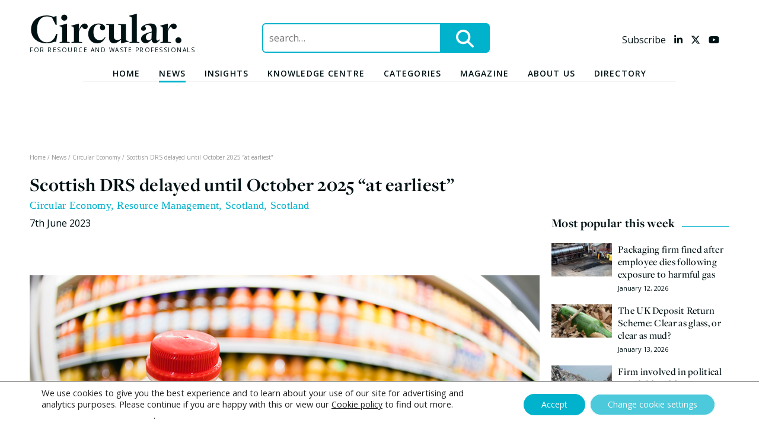

--- FILE ---
content_type: text/html; charset=UTF-8
request_url: https://www.circularonline.co.uk/news/scottish-drs-delayed-until-october-2025-at-earliest/
body_size: 26318
content:
<!doctype html>
<html lang="en-GB" prefix="og: http://ogp.me/ns#">
<head>
	<meta charset="UTF-8">
	<meta name="viewport" content="width=device-width, initial-scale=1">
	<link rel="profile" href="https://gmpg.org/xfn/11">
	<!-- Strictly necessary cookies always enabled including CIWM m_mode -->

	<meta name='robots' content='index, follow, max-image-preview:large, max-snippet:-1, max-video-preview:-1' />
	<style>img:is([sizes="auto" i], [sizes^="auto," i]) { contain-intrinsic-size: 3000px 1500px }</style>
	
<!-- Easy Social Share Buttons for WordPress v.10.7.1 https://socialsharingplugin.com -->
<meta property="og:image" content="https://www.circularonline.co.uk/wp-content/uploads/2021/06/DRS.png" />
<meta property="og:image:secure_url" content="https://www.circularonline.co.uk/wp-content/uploads/2021/06/DRS.png" />
<!-- / Easy Social Share Buttons for WordPress -->
<meta name="twitter:image" content="https://www.circularonline.co.uk/wp-content/uploads/2021/06/DRS.png" />

	<!-- This site is optimized with the Yoast SEO plugin v26.2 - https://yoast.com/wordpress/plugins/seo/ -->
	<title>Scottish DRS delayed until October 2025 “at earliest”</title>
	<meta name="description" content="The launch of Scotland’s Deposit Return Scheme (DRS) will be delayed until at least October 2025, the Scottish Government has announced." />
	<link rel="canonical" href="https://www.circularonline.co.uk/news/scottish-drs-delayed-until-october-2025-at-earliest/" />
	<meta property="og:locale" content="en_GB" />
	<meta property="og:type" content="article" />
	<meta property="og:title" content="Scottish DRS delayed until October 2025 “at earliest”" />
	<meta property="og:description" content="The launch of Scotland’s Deposit Return Scheme (DRS) will be delayed until at least October 2025, the Scottish Government has announced." />
	<meta property="og:url" content="https://www.circularonline.co.uk/news/scottish-drs-delayed-until-october-2025-at-earliest/" />
	<meta property="og:site_name" content="Circular Online" />
	<meta property="article:published_time" content="2023-06-07T15:17:48+00:00" />
	<meta property="article:modified_time" content="2023-06-12T10:49:22+00:00" />
	<meta name="author" content="Darrel Moore" />
	<meta name="twitter:card" content="summary_large_image" />
	<meta name="twitter:title" content="Scottish DRS delayed until October 2025 “at earliest”" />
	<meta name="twitter:description" content="The launch of Scotland’s Deposit Return Scheme (DRS) will be delayed until at least October 2025, the Scottish Government has announced." />
	<meta name="twitter:label1" content="Written by" />
	<meta name="twitter:data1" content="Darrel Moore" />
	<script type="application/ld+json" class="yoast-schema-graph">{"@context":"https://schema.org","@graph":[{"@type":"WebPage","@id":"https://www.circularonline.co.uk/news/scottish-drs-delayed-until-october-2025-at-earliest/","url":"https://www.circularonline.co.uk/news/scottish-drs-delayed-until-october-2025-at-earliest/","name":"Scottish DRS delayed until October 2025 “at earliest”","isPartOf":{"@id":"https://www.circularonline.co.uk/#website"},"primaryImageOfPage":{"@id":"https://www.circularonline.co.uk/news/scottish-drs-delayed-until-october-2025-at-earliest/#primaryimage"},"image":{"@id":"https://www.circularonline.co.uk/news/scottish-drs-delayed-until-october-2025-at-earliest/#primaryimage"},"thumbnailUrl":"https://i0.wp.com/www.circularonline.co.uk/wp-content/uploads/2021/06/DRS.png?fit=1000%2C600&ssl=1","datePublished":"2023-06-07T15:17:48+00:00","dateModified":"2023-06-12T10:49:22+00:00","author":{"@id":"https://www.circularonline.co.uk/#/schema/person/d2a5090f5a64fc2539d288d5ad093f31"},"description":"The launch of Scotland’s Deposit Return Scheme (DRS) will be delayed until at least October 2025, the Scottish Government has announced.","breadcrumb":{"@id":"https://www.circularonline.co.uk/news/scottish-drs-delayed-until-october-2025-at-earliest/#breadcrumb"},"inLanguage":"en-GB","potentialAction":[{"@type":"ReadAction","target":["https://www.circularonline.co.uk/news/scottish-drs-delayed-until-october-2025-at-earliest/"]}]},{"@type":"ImageObject","inLanguage":"en-GB","@id":"https://www.circularonline.co.uk/news/scottish-drs-delayed-until-october-2025-at-earliest/#primaryimage","url":"https://i0.wp.com/www.circularonline.co.uk/wp-content/uploads/2021/06/DRS.png?fit=1000%2C600&ssl=1","contentUrl":"https://i0.wp.com/www.circularonline.co.uk/wp-content/uploads/2021/06/DRS.png?fit=1000%2C600&ssl=1","width":1000,"height":600,"caption":"DRS"},{"@type":"BreadcrumbList","@id":"https://www.circularonline.co.uk/news/scottish-drs-delayed-until-october-2025-at-earliest/#breadcrumb","itemListElement":[{"@type":"ListItem","position":1,"name":"Home","item":"https://www.circularonline.co.uk/"},{"@type":"ListItem","position":2,"name":"News","item":"/news"},{"@type":"ListItem","position":3,"name":"Circular Economy","item":"https://www.circularonline.co.uk/category/circular-economy/"},{"@type":"ListItem","position":4,"name":"Scottish DRS delayed until October 2025 “at earliest”"}]},{"@type":"WebSite","@id":"https://www.circularonline.co.uk/#website","url":"https://www.circularonline.co.uk/","name":"Circular Online","description":"For Resource and Waste Professionals","potentialAction":[{"@type":"SearchAction","target":{"@type":"EntryPoint","urlTemplate":"https://www.circularonline.co.uk/?s={search_term_string}"},"query-input":{"@type":"PropertyValueSpecification","valueRequired":true,"valueName":"search_term_string"}}],"inLanguage":"en-GB"},{"@type":"Person","@id":"https://www.circularonline.co.uk/#/schema/person/d2a5090f5a64fc2539d288d5ad093f31","name":"Darrel Moore","image":{"@type":"ImageObject","inLanguage":"en-GB","@id":"https://www.circularonline.co.uk/#/schema/person/image/","url":"https://secure.gravatar.com/avatar/45f8628486be45463b0910d200187c1b3700d843733ae2e13bf4e6c2b74cd69f?s=96&d=mm&r=g","contentUrl":"https://secure.gravatar.com/avatar/45f8628486be45463b0910d200187c1b3700d843733ae2e13bf4e6c2b74cd69f?s=96&d=mm&r=g","caption":"Darrel Moore"},"url":"https://www.circularonline.co.uk/news/author/darrel-moore/"}]}</script>
	<!-- / Yoast SEO plugin. -->


<link rel='dns-prefetch' href='//proxy.beyondwords.io' />
<link rel='dns-prefetch' href='//kit.fontawesome.com' />
<link rel='dns-prefetch' href='//stats.wp.com' />
<link rel='dns-prefetch' href='//fonts.googleapis.com' />
<link rel='dns-prefetch' href='//use.typekit.net' />
<link rel='preconnect' href='//i0.wp.com' />
<link rel='preconnect' href='//c0.wp.com' />
<link rel="alternate" type="application/rss+xml" title="Circular Online &raquo; Feed" href="https://www.circularonline.co.uk/feed/" />
<link rel="alternate" type="application/rss+xml" title="Circular Online &raquo; Comments Feed" href="https://www.circularonline.co.uk/comments/feed/" />
<script type="text/javascript" id="wpp-js" src="https://www.circularonline.co.uk/wp-content/plugins/wordpress-popular-posts/assets/js/wpp.min.js?ver=7.3.6" data-sampling="0" data-sampling-rate="100" data-api-url="https://www.circularonline.co.uk/wp-json/wordpress-popular-posts" data-post-id="69985" data-token="155b680f60" data-lang="0" data-debug="0"></script>
<script type="text/javascript">
/* <![CDATA[ */
window._wpemojiSettings = {"baseUrl":"https:\/\/s.w.org\/images\/core\/emoji\/16.0.1\/72x72\/","ext":".png","svgUrl":"https:\/\/s.w.org\/images\/core\/emoji\/16.0.1\/svg\/","svgExt":".svg","source":{"concatemoji":"https:\/\/www.circularonline.co.uk\/wp-includes\/js\/wp-emoji-release.min.js?ver=6.8.3"}};
/*! This file is auto-generated */
!function(s,n){var o,i,e;function c(e){try{var t={supportTests:e,timestamp:(new Date).valueOf()};sessionStorage.setItem(o,JSON.stringify(t))}catch(e){}}function p(e,t,n){e.clearRect(0,0,e.canvas.width,e.canvas.height),e.fillText(t,0,0);var t=new Uint32Array(e.getImageData(0,0,e.canvas.width,e.canvas.height).data),a=(e.clearRect(0,0,e.canvas.width,e.canvas.height),e.fillText(n,0,0),new Uint32Array(e.getImageData(0,0,e.canvas.width,e.canvas.height).data));return t.every(function(e,t){return e===a[t]})}function u(e,t){e.clearRect(0,0,e.canvas.width,e.canvas.height),e.fillText(t,0,0);for(var n=e.getImageData(16,16,1,1),a=0;a<n.data.length;a++)if(0!==n.data[a])return!1;return!0}function f(e,t,n,a){switch(t){case"flag":return n(e,"\ud83c\udff3\ufe0f\u200d\u26a7\ufe0f","\ud83c\udff3\ufe0f\u200b\u26a7\ufe0f")?!1:!n(e,"\ud83c\udde8\ud83c\uddf6","\ud83c\udde8\u200b\ud83c\uddf6")&&!n(e,"\ud83c\udff4\udb40\udc67\udb40\udc62\udb40\udc65\udb40\udc6e\udb40\udc67\udb40\udc7f","\ud83c\udff4\u200b\udb40\udc67\u200b\udb40\udc62\u200b\udb40\udc65\u200b\udb40\udc6e\u200b\udb40\udc67\u200b\udb40\udc7f");case"emoji":return!a(e,"\ud83e\udedf")}return!1}function g(e,t,n,a){var r="undefined"!=typeof WorkerGlobalScope&&self instanceof WorkerGlobalScope?new OffscreenCanvas(300,150):s.createElement("canvas"),o=r.getContext("2d",{willReadFrequently:!0}),i=(o.textBaseline="top",o.font="600 32px Arial",{});return e.forEach(function(e){i[e]=t(o,e,n,a)}),i}function t(e){var t=s.createElement("script");t.src=e,t.defer=!0,s.head.appendChild(t)}"undefined"!=typeof Promise&&(o="wpEmojiSettingsSupports",i=["flag","emoji"],n.supports={everything:!0,everythingExceptFlag:!0},e=new Promise(function(e){s.addEventListener("DOMContentLoaded",e,{once:!0})}),new Promise(function(t){var n=function(){try{var e=JSON.parse(sessionStorage.getItem(o));if("object"==typeof e&&"number"==typeof e.timestamp&&(new Date).valueOf()<e.timestamp+604800&&"object"==typeof e.supportTests)return e.supportTests}catch(e){}return null}();if(!n){if("undefined"!=typeof Worker&&"undefined"!=typeof OffscreenCanvas&&"undefined"!=typeof URL&&URL.createObjectURL&&"undefined"!=typeof Blob)try{var e="postMessage("+g.toString()+"("+[JSON.stringify(i),f.toString(),p.toString(),u.toString()].join(",")+"));",a=new Blob([e],{type:"text/javascript"}),r=new Worker(URL.createObjectURL(a),{name:"wpTestEmojiSupports"});return void(r.onmessage=function(e){c(n=e.data),r.terminate(),t(n)})}catch(e){}c(n=g(i,f,p,u))}t(n)}).then(function(e){for(var t in e)n.supports[t]=e[t],n.supports.everything=n.supports.everything&&n.supports[t],"flag"!==t&&(n.supports.everythingExceptFlag=n.supports.everythingExceptFlag&&n.supports[t]);n.supports.everythingExceptFlag=n.supports.everythingExceptFlag&&!n.supports.flag,n.DOMReady=!1,n.readyCallback=function(){n.DOMReady=!0}}).then(function(){return e}).then(function(){var e;n.supports.everything||(n.readyCallback(),(e=n.source||{}).concatemoji?t(e.concatemoji):e.wpemoji&&e.twemoji&&(t(e.twemoji),t(e.wpemoji)))}))}((window,document),window._wpemojiSettings);
/* ]]> */
</script>
<link rel='stylesheet' id='embed-pdf-viewer-css' href='https://www.circularonline.co.uk/wp-content/plugins/embed-pdf-viewer/css/embed-pdf-viewer.css?ver=2.4.6' type='text/css' media='screen' />
<style id='wp-emoji-styles-inline-css' type='text/css'>

	img.wp-smiley, img.emoji {
		display: inline !important;
		border: none !important;
		box-shadow: none !important;
		height: 1em !important;
		width: 1em !important;
		margin: 0 0.07em !important;
		vertical-align: -0.1em !important;
		background: none !important;
		padding: 0 !important;
	}
</style>
<link rel='stylesheet' id='wp-block-library-css' href='https://c0.wp.com/c/6.8.3/wp-includes/css/dist/block-library/style.min.css' type='text/css' media='all' />
<style id='classic-theme-styles-inline-css' type='text/css'>
/*! This file is auto-generated */
.wp-block-button__link{color:#fff;background-color:#32373c;border-radius:9999px;box-shadow:none;text-decoration:none;padding:calc(.667em + 2px) calc(1.333em + 2px);font-size:1.125em}.wp-block-file__button{background:#32373c;color:#fff;text-decoration:none}
</style>
<link rel='stylesheet' id='ultimate_blocks-cgb-style-css-css' href='https://www.circularonline.co.uk/wp-content/plugins/ultimate-blocks/dist/blocks.style.build.css?ver=3.4.4' type='text/css' media='all' />
<style id='pdfemb-pdf-embedder-viewer-style-inline-css' type='text/css'>
.wp-block-pdfemb-pdf-embedder-viewer{max-width:none}

</style>
<link rel='stylesheet' id='mediaelement-css' href='https://c0.wp.com/c/6.8.3/wp-includes/js/mediaelement/mediaelementplayer-legacy.min.css' type='text/css' media='all' />
<link rel='stylesheet' id='wp-mediaelement-css' href='https://c0.wp.com/c/6.8.3/wp-includes/js/mediaelement/wp-mediaelement.min.css' type='text/css' media='all' />
<style id='jetpack-sharing-buttons-style-inline-css' type='text/css'>
.jetpack-sharing-buttons__services-list{display:flex;flex-direction:row;flex-wrap:wrap;gap:0;list-style-type:none;margin:5px;padding:0}.jetpack-sharing-buttons__services-list.has-small-icon-size{font-size:12px}.jetpack-sharing-buttons__services-list.has-normal-icon-size{font-size:16px}.jetpack-sharing-buttons__services-list.has-large-icon-size{font-size:24px}.jetpack-sharing-buttons__services-list.has-huge-icon-size{font-size:36px}@media print{.jetpack-sharing-buttons__services-list{display:none!important}}.editor-styles-wrapper .wp-block-jetpack-sharing-buttons{gap:0;padding-inline-start:0}ul.jetpack-sharing-buttons__services-list.has-background{padding:1.25em 2.375em}
</style>
<style id='global-styles-inline-css' type='text/css'>
:root{--wp--preset--aspect-ratio--square: 1;--wp--preset--aspect-ratio--4-3: 4/3;--wp--preset--aspect-ratio--3-4: 3/4;--wp--preset--aspect-ratio--3-2: 3/2;--wp--preset--aspect-ratio--2-3: 2/3;--wp--preset--aspect-ratio--16-9: 16/9;--wp--preset--aspect-ratio--9-16: 9/16;--wp--preset--color--black: #000000;--wp--preset--color--cyan-bluish-gray: #abb8c3;--wp--preset--color--white: #ffffff;--wp--preset--color--pale-pink: #f78da7;--wp--preset--color--vivid-red: #cf2e2e;--wp--preset--color--luminous-vivid-orange: #ff6900;--wp--preset--color--luminous-vivid-amber: #fcb900;--wp--preset--color--light-green-cyan: #7bdcb5;--wp--preset--color--vivid-green-cyan: #00d084;--wp--preset--color--pale-cyan-blue: #8ed1fc;--wp--preset--color--vivid-cyan-blue: #0693e3;--wp--preset--color--vivid-purple: #9b51e0;--wp--preset--color--circular-blue: #00B2CC;--wp--preset--color--circular-purple: #62348A;--wp--preset--color--circular-red: #E7432C;--wp--preset--color--circular-yellow: #F9D226;--wp--preset--color--circular-grey: #F4F4F4;--wp--preset--color--circular-black: #001114;--wp--preset--color--circular-green: #BDEAF3;--wp--preset--gradient--vivid-cyan-blue-to-vivid-purple: linear-gradient(135deg,rgba(6,147,227,1) 0%,rgb(155,81,224) 100%);--wp--preset--gradient--light-green-cyan-to-vivid-green-cyan: linear-gradient(135deg,rgb(122,220,180) 0%,rgb(0,208,130) 100%);--wp--preset--gradient--luminous-vivid-amber-to-luminous-vivid-orange: linear-gradient(135deg,rgba(252,185,0,1) 0%,rgba(255,105,0,1) 100%);--wp--preset--gradient--luminous-vivid-orange-to-vivid-red: linear-gradient(135deg,rgba(255,105,0,1) 0%,rgb(207,46,46) 100%);--wp--preset--gradient--very-light-gray-to-cyan-bluish-gray: linear-gradient(135deg,rgb(238,238,238) 0%,rgb(169,184,195) 100%);--wp--preset--gradient--cool-to-warm-spectrum: linear-gradient(135deg,rgb(74,234,220) 0%,rgb(151,120,209) 20%,rgb(207,42,186) 40%,rgb(238,44,130) 60%,rgb(251,105,98) 80%,rgb(254,248,76) 100%);--wp--preset--gradient--blush-light-purple: linear-gradient(135deg,rgb(255,206,236) 0%,rgb(152,150,240) 100%);--wp--preset--gradient--blush-bordeaux: linear-gradient(135deg,rgb(254,205,165) 0%,rgb(254,45,45) 50%,rgb(107,0,62) 100%);--wp--preset--gradient--luminous-dusk: linear-gradient(135deg,rgb(255,203,112) 0%,rgb(199,81,192) 50%,rgb(65,88,208) 100%);--wp--preset--gradient--pale-ocean: linear-gradient(135deg,rgb(255,245,203) 0%,rgb(182,227,212) 50%,rgb(51,167,181) 100%);--wp--preset--gradient--electric-grass: linear-gradient(135deg,rgb(202,248,128) 0%,rgb(113,206,126) 100%);--wp--preset--gradient--midnight: linear-gradient(135deg,rgb(2,3,129) 0%,rgb(40,116,252) 100%);--wp--preset--font-size--small: 13px;--wp--preset--font-size--medium: 20px;--wp--preset--font-size--large: 36px;--wp--preset--font-size--x-large: 42px;--wp--preset--spacing--20: 0.44rem;--wp--preset--spacing--30: 0.67rem;--wp--preset--spacing--40: 1rem;--wp--preset--spacing--50: 1.5rem;--wp--preset--spacing--60: 2.25rem;--wp--preset--spacing--70: 3.38rem;--wp--preset--spacing--80: 5.06rem;--wp--preset--shadow--natural: 6px 6px 9px rgba(0, 0, 0, 0.2);--wp--preset--shadow--deep: 12px 12px 50px rgba(0, 0, 0, 0.4);--wp--preset--shadow--sharp: 6px 6px 0px rgba(0, 0, 0, 0.2);--wp--preset--shadow--outlined: 6px 6px 0px -3px rgba(255, 255, 255, 1), 6px 6px rgba(0, 0, 0, 1);--wp--preset--shadow--crisp: 6px 6px 0px rgba(0, 0, 0, 1);}:where(.is-layout-flex){gap: 0.5em;}:where(.is-layout-grid){gap: 0.5em;}body .is-layout-flex{display: flex;}.is-layout-flex{flex-wrap: wrap;align-items: center;}.is-layout-flex > :is(*, div){margin: 0;}body .is-layout-grid{display: grid;}.is-layout-grid > :is(*, div){margin: 0;}:where(.wp-block-columns.is-layout-flex){gap: 2em;}:where(.wp-block-columns.is-layout-grid){gap: 2em;}:where(.wp-block-post-template.is-layout-flex){gap: 1.25em;}:where(.wp-block-post-template.is-layout-grid){gap: 1.25em;}.has-black-color{color: var(--wp--preset--color--black) !important;}.has-cyan-bluish-gray-color{color: var(--wp--preset--color--cyan-bluish-gray) !important;}.has-white-color{color: var(--wp--preset--color--white) !important;}.has-pale-pink-color{color: var(--wp--preset--color--pale-pink) !important;}.has-vivid-red-color{color: var(--wp--preset--color--vivid-red) !important;}.has-luminous-vivid-orange-color{color: var(--wp--preset--color--luminous-vivid-orange) !important;}.has-luminous-vivid-amber-color{color: var(--wp--preset--color--luminous-vivid-amber) !important;}.has-light-green-cyan-color{color: var(--wp--preset--color--light-green-cyan) !important;}.has-vivid-green-cyan-color{color: var(--wp--preset--color--vivid-green-cyan) !important;}.has-pale-cyan-blue-color{color: var(--wp--preset--color--pale-cyan-blue) !important;}.has-vivid-cyan-blue-color{color: var(--wp--preset--color--vivid-cyan-blue) !important;}.has-vivid-purple-color{color: var(--wp--preset--color--vivid-purple) !important;}.has-black-background-color{background-color: var(--wp--preset--color--black) !important;}.has-cyan-bluish-gray-background-color{background-color: var(--wp--preset--color--cyan-bluish-gray) !important;}.has-white-background-color{background-color: var(--wp--preset--color--white) !important;}.has-pale-pink-background-color{background-color: var(--wp--preset--color--pale-pink) !important;}.has-vivid-red-background-color{background-color: var(--wp--preset--color--vivid-red) !important;}.has-luminous-vivid-orange-background-color{background-color: var(--wp--preset--color--luminous-vivid-orange) !important;}.has-luminous-vivid-amber-background-color{background-color: var(--wp--preset--color--luminous-vivid-amber) !important;}.has-light-green-cyan-background-color{background-color: var(--wp--preset--color--light-green-cyan) !important;}.has-vivid-green-cyan-background-color{background-color: var(--wp--preset--color--vivid-green-cyan) !important;}.has-pale-cyan-blue-background-color{background-color: var(--wp--preset--color--pale-cyan-blue) !important;}.has-vivid-cyan-blue-background-color{background-color: var(--wp--preset--color--vivid-cyan-blue) !important;}.has-vivid-purple-background-color{background-color: var(--wp--preset--color--vivid-purple) !important;}.has-black-border-color{border-color: var(--wp--preset--color--black) !important;}.has-cyan-bluish-gray-border-color{border-color: var(--wp--preset--color--cyan-bluish-gray) !important;}.has-white-border-color{border-color: var(--wp--preset--color--white) !important;}.has-pale-pink-border-color{border-color: var(--wp--preset--color--pale-pink) !important;}.has-vivid-red-border-color{border-color: var(--wp--preset--color--vivid-red) !important;}.has-luminous-vivid-orange-border-color{border-color: var(--wp--preset--color--luminous-vivid-orange) !important;}.has-luminous-vivid-amber-border-color{border-color: var(--wp--preset--color--luminous-vivid-amber) !important;}.has-light-green-cyan-border-color{border-color: var(--wp--preset--color--light-green-cyan) !important;}.has-vivid-green-cyan-border-color{border-color: var(--wp--preset--color--vivid-green-cyan) !important;}.has-pale-cyan-blue-border-color{border-color: var(--wp--preset--color--pale-cyan-blue) !important;}.has-vivid-cyan-blue-border-color{border-color: var(--wp--preset--color--vivid-cyan-blue) !important;}.has-vivid-purple-border-color{border-color: var(--wp--preset--color--vivid-purple) !important;}.has-vivid-cyan-blue-to-vivid-purple-gradient-background{background: var(--wp--preset--gradient--vivid-cyan-blue-to-vivid-purple) !important;}.has-light-green-cyan-to-vivid-green-cyan-gradient-background{background: var(--wp--preset--gradient--light-green-cyan-to-vivid-green-cyan) !important;}.has-luminous-vivid-amber-to-luminous-vivid-orange-gradient-background{background: var(--wp--preset--gradient--luminous-vivid-amber-to-luminous-vivid-orange) !important;}.has-luminous-vivid-orange-to-vivid-red-gradient-background{background: var(--wp--preset--gradient--luminous-vivid-orange-to-vivid-red) !important;}.has-very-light-gray-to-cyan-bluish-gray-gradient-background{background: var(--wp--preset--gradient--very-light-gray-to-cyan-bluish-gray) !important;}.has-cool-to-warm-spectrum-gradient-background{background: var(--wp--preset--gradient--cool-to-warm-spectrum) !important;}.has-blush-light-purple-gradient-background{background: var(--wp--preset--gradient--blush-light-purple) !important;}.has-blush-bordeaux-gradient-background{background: var(--wp--preset--gradient--blush-bordeaux) !important;}.has-luminous-dusk-gradient-background{background: var(--wp--preset--gradient--luminous-dusk) !important;}.has-pale-ocean-gradient-background{background: var(--wp--preset--gradient--pale-ocean) !important;}.has-electric-grass-gradient-background{background: var(--wp--preset--gradient--electric-grass) !important;}.has-midnight-gradient-background{background: var(--wp--preset--gradient--midnight) !important;}.has-small-font-size{font-size: var(--wp--preset--font-size--small) !important;}.has-medium-font-size{font-size: var(--wp--preset--font-size--medium) !important;}.has-large-font-size{font-size: var(--wp--preset--font-size--large) !important;}.has-x-large-font-size{font-size: var(--wp--preset--font-size--x-large) !important;}
:where(.wp-block-post-template.is-layout-flex){gap: 1.25em;}:where(.wp-block-post-template.is-layout-grid){gap: 1.25em;}
:where(.wp-block-columns.is-layout-flex){gap: 2em;}:where(.wp-block-columns.is-layout-grid){gap: 2em;}
:root :where(.wp-block-pullquote){font-size: 1.5em;line-height: 1.6;}
</style>
<link rel='stylesheet' id='ub-extension-style-css-css' href='https://www.circularonline.co.uk/wp-content/plugins/ultimate-blocks/src/extensions/style.css?ver=6.8.3' type='text/css' media='all' />
<link rel='stylesheet' id='wordpress-popular-posts-css-css' href='https://www.circularonline.co.uk/wp-content/plugins/wordpress-popular-posts/assets/css/wpp.css?ver=7.3.6' type='text/css' media='all' />
<link rel='stylesheet' id='circularonline-style-css' href='https://www.circularonline.co.uk/wp-content/themes/circularonline/style.css?ver=6.8.3' type='text/css' media='all' />
<link rel='stylesheet' id='opensans-font-css' href='https://fonts.googleapis.com/css?family=Open+Sans%3A400%2C400i%2C600%2C600i%2C700%2C700i&#038;ver=6.8.3' type='text/css' media='all' />
<link rel='stylesheet' id='pure-css-css' href='https://www.circularonline.co.uk/wp-content/themes/circularonline/css/pure-css/pure-min.css?ver=1550056168' type='text/css' media='all' />
<link rel='stylesheet' id='pure-css-resp-css' href='https://www.circularonline.co.uk/wp-content/themes/circularonline/css/pure-css/grids-responsive-min.css?ver=1550056168' type='text/css' media='all' />
<link rel='stylesheet' id='semantic-transition-css-css' href='https://www.circularonline.co.uk/wp-content/themes/circularonline/css/semantic-transition.min.css?ver=1558096049' type='text/css' media='all' />
<link rel='stylesheet' id='semantic-dropdown-css-css' href='https://www.circularonline.co.uk/wp-content/themes/circularonline/css/semantic-dropdown.min.css?ver=1558096049' type='text/css' media='all' />
<link rel='stylesheet' id='slick-css-css' href='https://www.circularonline.co.uk/wp-content/themes/circularonline/css/slick.css?ver=1507027768' type='text/css' media='all' />
<link rel='stylesheet' id='freight-display-pro-css' href='//use.typekit.net/ruu5opd.css' type='text/css' media='all' />
<link rel='stylesheet' id='circular-style-css' href='https://www.circularonline.co.uk/wp-content/themes/circularonline/css/circular.css?ver=1690972517' type='text/css' media='all' />
<link rel='stylesheet' id='jquery-modal-min-css-css' href='https://www.circularonline.co.uk/wp-content/themes/circularonline/css/jquery.modal.min.css?ver=1657188320' type='text/css' media='all' />
<link rel='stylesheet' id='subscribe-forms-css-css' href='https://www.circularonline.co.uk/wp-content/plugins/easy-social-share-buttons3/assets/modules/subscribe-forms.min.css?ver=10.7.1' type='text/css' media='all' />
<link rel='stylesheet' id='click2tweet-css-css' href='https://www.circularonline.co.uk/wp-content/plugins/easy-social-share-buttons3/assets/modules/click-to-tweet.min.css?ver=10.7.1' type='text/css' media='all' />
<link rel='stylesheet' id='easy-social-share-buttons-css' href='https://www.circularonline.co.uk/wp-content/plugins/easy-social-share-buttons3/assets/css/easy-social-share-buttons.min.css?ver=10.7.1' type='text/css' media='all' />
<style id='easy-social-share-buttons-inline-css' type='text/css'>
.essb_links .essb_link_mastodon { --essb-network: #6364ff;}
</style>
<link rel='stylesheet' id='moove_gdpr_frontend-css' href='https://www.circularonline.co.uk/wp-content/plugins/gdpr-cookie-compliance/dist/styles/gdpr-main-nf.css?ver=5.0.9' type='text/css' media='all' />
<style id='moove_gdpr_frontend-inline-css' type='text/css'>
				#moove_gdpr_cookie_modal .moove-gdpr-modal-content .moove-gdpr-tab-main h3.tab-title, 
				#moove_gdpr_cookie_modal .moove-gdpr-modal-content .moove-gdpr-tab-main span.tab-title,
				#moove_gdpr_cookie_modal .moove-gdpr-modal-content .moove-gdpr-modal-left-content #moove-gdpr-menu li a, 
				#moove_gdpr_cookie_modal .moove-gdpr-modal-content .moove-gdpr-modal-left-content #moove-gdpr-menu li button,
				#moove_gdpr_cookie_modal .moove-gdpr-modal-content .moove-gdpr-modal-left-content .moove-gdpr-branding-cnt a,
				#moove_gdpr_cookie_modal .moove-gdpr-modal-content .moove-gdpr-modal-footer-content .moove-gdpr-button-holder a.mgbutton, 
				#moove_gdpr_cookie_modal .moove-gdpr-modal-content .moove-gdpr-modal-footer-content .moove-gdpr-button-holder button.mgbutton,
				#moove_gdpr_cookie_modal .cookie-switch .cookie-slider:after, 
				#moove_gdpr_cookie_modal .cookie-switch .slider:after, 
				#moove_gdpr_cookie_modal .switch .cookie-slider:after, 
				#moove_gdpr_cookie_modal .switch .slider:after,
				#moove_gdpr_cookie_info_bar .moove-gdpr-info-bar-container .moove-gdpr-info-bar-content p, 
				#moove_gdpr_cookie_info_bar .moove-gdpr-info-bar-container .moove-gdpr-info-bar-content p a,
				#moove_gdpr_cookie_info_bar .moove-gdpr-info-bar-container .moove-gdpr-info-bar-content a.mgbutton, 
				#moove_gdpr_cookie_info_bar .moove-gdpr-info-bar-container .moove-gdpr-info-bar-content button.mgbutton,
				#moove_gdpr_cookie_modal .moove-gdpr-modal-content .moove-gdpr-tab-main .moove-gdpr-tab-main-content h1, 
				#moove_gdpr_cookie_modal .moove-gdpr-modal-content .moove-gdpr-tab-main .moove-gdpr-tab-main-content h2, 
				#moove_gdpr_cookie_modal .moove-gdpr-modal-content .moove-gdpr-tab-main .moove-gdpr-tab-main-content h3, 
				#moove_gdpr_cookie_modal .moove-gdpr-modal-content .moove-gdpr-tab-main .moove-gdpr-tab-main-content h4, 
				#moove_gdpr_cookie_modal .moove-gdpr-modal-content .moove-gdpr-tab-main .moove-gdpr-tab-main-content h5, 
				#moove_gdpr_cookie_modal .moove-gdpr-modal-content .moove-gdpr-tab-main .moove-gdpr-tab-main-content h6,
				#moove_gdpr_cookie_modal .moove-gdpr-modal-content.moove_gdpr_modal_theme_v2 .moove-gdpr-modal-title .tab-title,
				#moove_gdpr_cookie_modal .moove-gdpr-modal-content.moove_gdpr_modal_theme_v2 .moove-gdpr-tab-main h3.tab-title, 
				#moove_gdpr_cookie_modal .moove-gdpr-modal-content.moove_gdpr_modal_theme_v2 .moove-gdpr-tab-main span.tab-title,
				#moove_gdpr_cookie_modal .moove-gdpr-modal-content.moove_gdpr_modal_theme_v2 .moove-gdpr-branding-cnt a {
					font-weight: inherit				}
			#moove_gdpr_cookie_modal,#moove_gdpr_cookie_info_bar,.gdpr_cookie_settings_shortcode_content{font-family:inherit}#moove_gdpr_save_popup_settings_button{background-color:#373737;color:#fff}#moove_gdpr_save_popup_settings_button:hover{background-color:#000}#moove_gdpr_cookie_info_bar .moove-gdpr-info-bar-container .moove-gdpr-info-bar-content a.mgbutton,#moove_gdpr_cookie_info_bar .moove-gdpr-info-bar-container .moove-gdpr-info-bar-content button.mgbutton{background-color:#00b2cc}#moove_gdpr_cookie_modal .moove-gdpr-modal-content .moove-gdpr-modal-footer-content .moove-gdpr-button-holder a.mgbutton,#moove_gdpr_cookie_modal .moove-gdpr-modal-content .moove-gdpr-modal-footer-content .moove-gdpr-button-holder button.mgbutton,.gdpr_cookie_settings_shortcode_content .gdpr-shr-button.button-green{background-color:#00b2cc;border-color:#00b2cc}#moove_gdpr_cookie_modal .moove-gdpr-modal-content .moove-gdpr-modal-footer-content .moove-gdpr-button-holder a.mgbutton:hover,#moove_gdpr_cookie_modal .moove-gdpr-modal-content .moove-gdpr-modal-footer-content .moove-gdpr-button-holder button.mgbutton:hover,.gdpr_cookie_settings_shortcode_content .gdpr-shr-button.button-green:hover{background-color:#fff;color:#00b2cc}#moove_gdpr_cookie_modal .moove-gdpr-modal-content .moove-gdpr-modal-close i,#moove_gdpr_cookie_modal .moove-gdpr-modal-content .moove-gdpr-modal-close span.gdpr-icon{background-color:#00b2cc;border:1px solid #00b2cc}#moove_gdpr_cookie_info_bar span.moove-gdpr-infobar-allow-all.focus-g,#moove_gdpr_cookie_info_bar span.moove-gdpr-infobar-allow-all:focus,#moove_gdpr_cookie_info_bar button.moove-gdpr-infobar-allow-all.focus-g,#moove_gdpr_cookie_info_bar button.moove-gdpr-infobar-allow-all:focus,#moove_gdpr_cookie_info_bar span.moove-gdpr-infobar-reject-btn.focus-g,#moove_gdpr_cookie_info_bar span.moove-gdpr-infobar-reject-btn:focus,#moove_gdpr_cookie_info_bar button.moove-gdpr-infobar-reject-btn.focus-g,#moove_gdpr_cookie_info_bar button.moove-gdpr-infobar-reject-btn:focus,#moove_gdpr_cookie_info_bar span.change-settings-button.focus-g,#moove_gdpr_cookie_info_bar span.change-settings-button:focus,#moove_gdpr_cookie_info_bar button.change-settings-button.focus-g,#moove_gdpr_cookie_info_bar button.change-settings-button:focus{-webkit-box-shadow:0 0 1px 3px #00b2cc;-moz-box-shadow:0 0 1px 3px #00b2cc;box-shadow:0 0 1px 3px #00b2cc}#moove_gdpr_cookie_modal .moove-gdpr-modal-content .moove-gdpr-modal-close i:hover,#moove_gdpr_cookie_modal .moove-gdpr-modal-content .moove-gdpr-modal-close span.gdpr-icon:hover,#moove_gdpr_cookie_info_bar span[data-href]>u.change-settings-button{color:#00b2cc}#moove_gdpr_cookie_modal .moove-gdpr-modal-content .moove-gdpr-modal-left-content #moove-gdpr-menu li.menu-item-selected a span.gdpr-icon,#moove_gdpr_cookie_modal .moove-gdpr-modal-content .moove-gdpr-modal-left-content #moove-gdpr-menu li.menu-item-selected button span.gdpr-icon{color:inherit}#moove_gdpr_cookie_modal .moove-gdpr-modal-content .moove-gdpr-modal-left-content #moove-gdpr-menu li a span.gdpr-icon,#moove_gdpr_cookie_modal .moove-gdpr-modal-content .moove-gdpr-modal-left-content #moove-gdpr-menu li button span.gdpr-icon{color:inherit}#moove_gdpr_cookie_modal .gdpr-acc-link{line-height:0;font-size:0;color:transparent;position:absolute}#moove_gdpr_cookie_modal .moove-gdpr-modal-content .moove-gdpr-modal-close:hover i,#moove_gdpr_cookie_modal .moove-gdpr-modal-content .moove-gdpr-modal-left-content #moove-gdpr-menu li a,#moove_gdpr_cookie_modal .moove-gdpr-modal-content .moove-gdpr-modal-left-content #moove-gdpr-menu li button,#moove_gdpr_cookie_modal .moove-gdpr-modal-content .moove-gdpr-modal-left-content #moove-gdpr-menu li button i,#moove_gdpr_cookie_modal .moove-gdpr-modal-content .moove-gdpr-modal-left-content #moove-gdpr-menu li a i,#moove_gdpr_cookie_modal .moove-gdpr-modal-content .moove-gdpr-tab-main .moove-gdpr-tab-main-content a:hover,#moove_gdpr_cookie_info_bar.moove-gdpr-dark-scheme .moove-gdpr-info-bar-container .moove-gdpr-info-bar-content a.mgbutton:hover,#moove_gdpr_cookie_info_bar.moove-gdpr-dark-scheme .moove-gdpr-info-bar-container .moove-gdpr-info-bar-content button.mgbutton:hover,#moove_gdpr_cookie_info_bar.moove-gdpr-dark-scheme .moove-gdpr-info-bar-container .moove-gdpr-info-bar-content a:hover,#moove_gdpr_cookie_info_bar.moove-gdpr-dark-scheme .moove-gdpr-info-bar-container .moove-gdpr-info-bar-content button:hover,#moove_gdpr_cookie_info_bar.moove-gdpr-dark-scheme .moove-gdpr-info-bar-container .moove-gdpr-info-bar-content span.change-settings-button:hover,#moove_gdpr_cookie_info_bar.moove-gdpr-dark-scheme .moove-gdpr-info-bar-container .moove-gdpr-info-bar-content button.change-settings-button:hover,#moove_gdpr_cookie_info_bar.moove-gdpr-dark-scheme .moove-gdpr-info-bar-container .moove-gdpr-info-bar-content u.change-settings-button:hover,#moove_gdpr_cookie_info_bar span[data-href]>u.change-settings-button,#moove_gdpr_cookie_info_bar.moove-gdpr-dark-scheme .moove-gdpr-info-bar-container .moove-gdpr-info-bar-content a.mgbutton.focus-g,#moove_gdpr_cookie_info_bar.moove-gdpr-dark-scheme .moove-gdpr-info-bar-container .moove-gdpr-info-bar-content button.mgbutton.focus-g,#moove_gdpr_cookie_info_bar.moove-gdpr-dark-scheme .moove-gdpr-info-bar-container .moove-gdpr-info-bar-content a.focus-g,#moove_gdpr_cookie_info_bar.moove-gdpr-dark-scheme .moove-gdpr-info-bar-container .moove-gdpr-info-bar-content button.focus-g,#moove_gdpr_cookie_info_bar.moove-gdpr-dark-scheme .moove-gdpr-info-bar-container .moove-gdpr-info-bar-content a.mgbutton:focus,#moove_gdpr_cookie_info_bar.moove-gdpr-dark-scheme .moove-gdpr-info-bar-container .moove-gdpr-info-bar-content button.mgbutton:focus,#moove_gdpr_cookie_info_bar.moove-gdpr-dark-scheme .moove-gdpr-info-bar-container .moove-gdpr-info-bar-content a:focus,#moove_gdpr_cookie_info_bar.moove-gdpr-dark-scheme .moove-gdpr-info-bar-container .moove-gdpr-info-bar-content button:focus,#moove_gdpr_cookie_info_bar.moove-gdpr-dark-scheme .moove-gdpr-info-bar-container .moove-gdpr-info-bar-content span.change-settings-button.focus-g,span.change-settings-button:focus,button.change-settings-button.focus-g,button.change-settings-button:focus,#moove_gdpr_cookie_info_bar.moove-gdpr-dark-scheme .moove-gdpr-info-bar-container .moove-gdpr-info-bar-content u.change-settings-button.focus-g,#moove_gdpr_cookie_info_bar.moove-gdpr-dark-scheme .moove-gdpr-info-bar-container .moove-gdpr-info-bar-content u.change-settings-button:focus{color:#00b2cc}#moove_gdpr_cookie_modal .moove-gdpr-branding.focus-g span,#moove_gdpr_cookie_modal .moove-gdpr-modal-content .moove-gdpr-tab-main a.focus-g,#moove_gdpr_cookie_modal .moove-gdpr-modal-content .moove-gdpr-tab-main .gdpr-cd-details-toggle.focus-g{color:#00b2cc}#moove_gdpr_cookie_modal.gdpr_lightbox-hide{display:none}
</style>
<script type="text/javascript" src="https://www.circularonline.co.uk/wp-content/themes/circularonline/js/jquery-3.0.0.min.js?ver=20220614" id="circularonline-jquery-js"></script>
<script type="text/javascript" src="https://kit.fontawesome.com/b0b52e1716.js?ver=20151215" id="fontawesome-js-js"></script>
<script type="text/javascript" src="https://www.circularonline.co.uk/wp-content/themes/circularonline/js/semantic-transition.min.js?ver=1558096049" id="semantic-transition-js-js"></script>
<script type="text/javascript" src="https://www.circularonline.co.uk/wp-content/themes/circularonline/js/semantic-dropdown.min.js?ver=1558096049" id="semantic-dropdown-js-js"></script>
<script type="text/javascript" src="https://www.circularonline.co.uk/wp-content/themes/circularonline/js/slick.min.js?ver=1507027768" id="slick-js-js"></script>
<script type="text/javascript" src="https://www.circularonline.co.uk/wp-content/themes/circularonline/js/equalHeight.min.js?ver=20151215" id="jquery-equalHeight-js"></script>
<script type="text/javascript" src="https://www.circularonline.co.uk/wp-content/themes/circularonline/js/jquery.modal.min.js?ver=1657188331" id="jquery-modal-min-js-js"></script>
<script type="text/javascript" src="https://www.circularonline.co.uk/wp-content/themes/circularonline/js/circular.js?ver=1592994395" id="circular_script-js"></script>
<script type="text/javascript" src="https://www.circularonline.co.uk/wp-content/themes/circularonline/js/directory.js?ver=1592994395" id="circular_directory-js"></script>
<script type="text/javascript" src="https://c0.wp.com/c/6.8.3/wp-includes/js/jquery/jquery.min.js" id="jquery-core-js"></script>
<script type="text/javascript" src="https://c0.wp.com/c/6.8.3/wp-includes/js/jquery/jquery-migrate.min.js" id="jquery-migrate-js"></script>
<script id="essb-inline-js"></script><link rel="https://api.w.org/" href="https://www.circularonline.co.uk/wp-json/" /><link rel="alternate" title="JSON" type="application/json" href="https://www.circularonline.co.uk/wp-json/wp/v2/posts/69985" /><link rel="EditURI" type="application/rsd+xml" title="RSD" href="https://www.circularonline.co.uk/xmlrpc.php?rsd" />
<meta name="generator" content="WordPress 6.8.3" />
<link rel='shortlink' href='https://www.circularonline.co.uk/?p=69985' />
<link rel="alternate" title="oEmbed (JSON)" type="application/json+oembed" href="https://www.circularonline.co.uk/wp-json/oembed/1.0/embed?url=https%3A%2F%2Fwww.circularonline.co.uk%2Fnews%2Fscottish-drs-delayed-until-october-2025-at-earliest%2F" />
<link rel="alternate" title="oEmbed (XML)" type="text/xml+oembed" href="https://www.circularonline.co.uk/wp-json/oembed/1.0/embed?url=https%3A%2F%2Fwww.circularonline.co.uk%2Fnews%2Fscottish-drs-delayed-until-october-2025-at-earliest%2F&#038;format=xml" />
	<style>img#wpstats{display:none}</style>
		            <style id="wpp-loading-animation-styles">@-webkit-keyframes bgslide{from{background-position-x:0}to{background-position-x:-200%}}@keyframes bgslide{from{background-position-x:0}to{background-position-x:-200%}}.wpp-widget-block-placeholder,.wpp-shortcode-placeholder{margin:0 auto;width:60px;height:3px;background:#dd3737;background:linear-gradient(90deg,#dd3737 0%,#571313 10%,#dd3737 100%);background-size:200% auto;border-radius:3px;-webkit-animation:bgslide 1s infinite linear;animation:bgslide 1s infinite linear}</style>
                <script type="text/javascript" src="https://secure.52enterprisingdetails.com/js/787963.js" ></script>
    <noscript><img alt="" src="https://secure.52enterprisingdetails.com/787963.png" style="display:none;" /></noscript>
    
<script type="text/javascript">var essb_settings = {"ajax_url":"https:\/\/www.circularonline.co.uk\/wp-admin\/admin-ajax.php","essb3_nonce":"e9baea5722","essb3_plugin_url":"https:\/\/www.circularonline.co.uk\/wp-content\/plugins\/easy-social-share-buttons3","essb3_stats":false,"essb3_ga":false,"essb3_ga_ntg":false,"blog_url":"https:\/\/www.circularonline.co.uk\/","post_id":"69985"};</script></head>

<body class="wp-singular post-template-default single single-post postid-69985 single-format-standard wp-theme-circularonline coat-news essb-10.7.1">

<div id="page" class="site">
	<a class="skip-link screen-reader-text" href="#content">Skip to content</a>

	<header id="masthead" class="site-header">
		<div class="wrapper bg-white">

			<div class="site-branding">
				<h2><a href="/" rel="home" alt="Circular Online">Circular.</a></h2>
									<p class="site-description">For Resource and Waste Professionals</p>
							</div><!-- .site-branding -->

			<!-- Header widget area -->
			<div id="search">
				<div class="search-widget"><form role="search" method="get" class="search-form" action="https://www.circularonline.co.uk/">
				<label>
					<span class="screen-reader-text">Search for:</span>
					<input type="search" class="search-field" placeholder="search&hellip;" value="" name="s" />
				</label>
				<button type="submit" class="search-submit" ><i class="fas fa-search"></i></button>
			</form></div>			</div>

			<!-- Social media icons -->
			<div class="social-media">
										<a href="https://www.circularonline.co.uk/subscribe" alt="Subscribe" >
															Subscribe													</a>
											<a href="https://www.linkedin.com/groups/1999142/" alt="Linkedin" target="_blank">
															<i class="fab fa-linkedin-in"></i>
													</a>
											<a href="https://twitter.com/CIWM" alt="Twitter" target="_blank">
															<i class="fab fa-x-twitter"></i>
													</a>
											<a href="https://www.youtube.com/user/CIWMHQ" alt="YouTube" target="_blank">
															<i class="fab fa-youtube"></i>
													</a>
								</div>

		</div>

		<div class="wrapper bg-white display-block">
			<div class="main-navigation-wrapper">
				<nav id="site-navigation" class="main-navigation">
					<button class="menu-toggle" aria-controls="primary-menu" aria-expanded="false"><span></span><!--<i class="fas fa-bars"></i>--></button>
					<div class="menu-primary-menu-container"><ul id="primary-menu" class="menu"><li id="menu-item-37" class="menu-item menu-item-type-post_type menu-item-object-page menu-item-home menu-item-37"><a href="https://www.circularonline.co.uk/">Home</a></li>
<li id="menu-item-43" class="menu-item menu-item-type-post_type menu-item-object-page menu-item-43"><a href="https://www.circularonline.co.uk/news/">News</a></li>
<li id="menu-item-40" class="menu-item menu-item-type-post_type menu-item-object-page menu-item-40"><a href="https://www.circularonline.co.uk/insights/">Insights</a></li>
<li id="menu-item-34381" class="menu-item menu-item-type-post_type menu-item-object-page menu-item-has-children menu-item-34381"><a href="https://www.circularonline.co.uk/knowledge-centre/">Knowledge centre</a>
<ul class="sub-menu">
	<li id="menu-item-611024" class="menu-item menu-item-type-custom menu-item-object-custom menu-item-611024"><a href="/defra/">Change Network &#8211; Simpler Recycling</a></li>
</ul>
</li>
<li id="menu-item-51" class="menu-item menu-item-type-custom menu-item-object-custom menu-item-has-children menu-item-51"><a href="#">Categories</a>
<ul class="sub-menu">
	<li id="menu-item-149" class="menu-item menu-item-type-taxonomy menu-item-object-category current-post-ancestor current-menu-parent current-post-parent menu-item-149"><a href="https://www.circularonline.co.uk/category/circular-economy/">Circular Economy</a></li>
	<li id="menu-item-49871" class="menu-item menu-item-type-taxonomy menu-item-object-category menu-item-49871"><a href="https://www.circularonline.co.uk/category/ciwm/">CIWM</a></li>
	<li id="menu-item-150" class="menu-item menu-item-type-taxonomy menu-item-object-category menu-item-150"><a href="https://www.circularonline.co.uk/category/collection-and-transport/">Collection and Transport</a></li>
	<li id="menu-item-151" class="menu-item menu-item-type-taxonomy menu-item-object-category menu-item-151"><a href="https://www.circularonline.co.uk/category/environment-and-energy/">Environment and Energy</a></li>
	<li id="menu-item-152" class="menu-item menu-item-type-taxonomy menu-item-object-category menu-item-152"><a href="https://www.circularonline.co.uk/category/health-and-safety/">Health and Safety</a></li>
	<li id="menu-item-153" class="menu-item menu-item-type-taxonomy menu-item-object-category current-post-ancestor menu-item-153"><a href="https://www.circularonline.co.uk/category/legislation-and-regulation/">Legislation and Regulation</a></li>
	<li id="menu-item-154" class="menu-item menu-item-type-taxonomy menu-item-object-category current-post-ancestor menu-item-154"><a href="https://www.circularonline.co.uk/category/policy-and-strategy/">Policy and Strategy</a></li>
	<li id="menu-item-155" class="menu-item menu-item-type-taxonomy menu-item-object-category menu-item-155"><a href="https://www.circularonline.co.uk/category/professional-development/">Professional Development</a></li>
	<li id="menu-item-156" class="menu-item menu-item-type-taxonomy menu-item-object-category current-post-ancestor current-menu-parent current-post-parent menu-item-156"><a href="https://www.circularonline.co.uk/category/resource-management/">Resource Management</a></li>
	<li id="menu-item-157" class="menu-item menu-item-type-taxonomy menu-item-object-category menu-item-157"><a href="https://www.circularonline.co.uk/category/sustainability/">Sustainability</a></li>
	<li id="menu-item-158" class="menu-item menu-item-type-taxonomy menu-item-object-category menu-item-158"><a href="https://www.circularonline.co.uk/category/treatment-and-recovery/">Treatment and Recovery</a></li>
</ul>
</li>
<li id="menu-item-34313" class="menu-item menu-item-type-post_type menu-item-object-page menu-item-34313"><a href="https://www.circularonline.co.uk/magazine-archive/">Magazine</a></li>
<li id="menu-item-38" class="menu-item menu-item-type-post_type menu-item-object-page menu-item-38"><a href="https://www.circularonline.co.uk/about-us/">About us</a></li>
<li id="menu-item-44349" class="menu-item menu-item-type-post_type_archive menu-item-object-directories menu-item-44349"><a href="https://www.circularonline.co.uk/directory/">Directory</a></li>
</ul></div>				</nav><!-- #site-navigation -->
				<hr />
			</div>

		</div>

		<div class="mobile-top-level-menu">
			<div class="menu-primary-menu-container"><ul id="primary-menu" class="menu"><li class="menu-item menu-item-type-post_type menu-item-object-page menu-item-home menu-item-37"><a href="https://www.circularonline.co.uk/"><span>Home</span></a></li>
<li class="menu-item menu-item-type-post_type menu-item-object-page menu-item-43"><a href="https://www.circularonline.co.uk/news/"><span>News</span></a></li>
<li class="menu-item menu-item-type-post_type menu-item-object-page menu-item-40"><a href="https://www.circularonline.co.uk/insights/"><span>Insights</span></a></li>
<li class="menu-item menu-item-type-post_type menu-item-object-page menu-item-has-children menu-item-34381"><a href="https://www.circularonline.co.uk/knowledge-centre/"><span>Knowledge centre</span></a>
<ul class="sub-menu">
	<li class="menu-item menu-item-type-custom menu-item-object-custom menu-item-611024"><a href="/defra/"><span>Change Network &#8211; Simpler Recycling</span></a></li>
</ul>
</li>
<li class="menu-item menu-item-type-custom menu-item-object-custom menu-item-has-children menu-item-51"><a href="#"><span>Categories</span></a>
<ul class="sub-menu">
	<li class="menu-item menu-item-type-taxonomy menu-item-object-category current-post-ancestor current-menu-parent current-post-parent menu-item-149"><a href="https://www.circularonline.co.uk/category/circular-economy/"><span>Circular Economy</span></a></li>
	<li class="menu-item menu-item-type-taxonomy menu-item-object-category menu-item-49871"><a href="https://www.circularonline.co.uk/category/ciwm/"><span>CIWM</span></a></li>
	<li class="menu-item menu-item-type-taxonomy menu-item-object-category menu-item-150"><a href="https://www.circularonline.co.uk/category/collection-and-transport/"><span>Collection and Transport</span></a></li>
	<li class="menu-item menu-item-type-taxonomy menu-item-object-category menu-item-151"><a href="https://www.circularonline.co.uk/category/environment-and-energy/"><span>Environment and Energy</span></a></li>
	<li class="menu-item menu-item-type-taxonomy menu-item-object-category menu-item-152"><a href="https://www.circularonline.co.uk/category/health-and-safety/"><span>Health and Safety</span></a></li>
	<li class="menu-item menu-item-type-taxonomy menu-item-object-category current-post-ancestor menu-item-153"><a href="https://www.circularonline.co.uk/category/legislation-and-regulation/"><span>Legislation and Regulation</span></a></li>
	<li class="menu-item menu-item-type-taxonomy menu-item-object-category current-post-ancestor menu-item-154"><a href="https://www.circularonline.co.uk/category/policy-and-strategy/"><span>Policy and Strategy</span></a></li>
	<li class="menu-item menu-item-type-taxonomy menu-item-object-category menu-item-155"><a href="https://www.circularonline.co.uk/category/professional-development/"><span>Professional Development</span></a></li>
	<li class="menu-item menu-item-type-taxonomy menu-item-object-category current-post-ancestor current-menu-parent current-post-parent menu-item-156"><a href="https://www.circularonline.co.uk/category/resource-management/"><span>Resource Management</span></a></li>
	<li class="menu-item menu-item-type-taxonomy menu-item-object-category menu-item-157"><a href="https://www.circularonline.co.uk/category/sustainability/"><span>Sustainability</span></a></li>
	<li class="menu-item menu-item-type-taxonomy menu-item-object-category menu-item-158"><a href="https://www.circularonline.co.uk/category/treatment-and-recovery/"><span>Treatment and Recovery</span></a></li>
</ul>
</li>
<li class="menu-item menu-item-type-post_type menu-item-object-page menu-item-34313"><a href="https://www.circularonline.co.uk/magazine-archive/"><span>Magazine</span></a></li>
<li class="menu-item menu-item-type-post_type menu-item-object-page menu-item-38"><a href="https://www.circularonline.co.uk/about-us/"><span>About us</span></a></li>
<li class="menu-item menu-item-type-post_type_archive menu-item-object-directories menu-item-44349"><a href="https://www.circularonline.co.uk/directory/"><span>Directory</span></a></li>
</ul></div>
			<div class="social-media">
										<a href="https://www.circularonline.co.uk/subscribe" alt="Subscribe" target="_blank">
															Subscribe													</a>
											<a href="https://www.linkedin.com/groups/1999142/" alt="Linkedin" target="_blank">
															<i class="fab fa-linkedin-in"></i>
													</a>
											<a href="https://twitter.com/CIWM" alt="Twitter" target="_blank">
															<i class="fab fa-x-twitter"></i>
													</a>
											<a href="https://www.youtube.com/user/CIWMHQ" alt="YouTube" target="_blank">
															<i class="fab fa-youtube"></i>
													</a>
								</div>
		</div>
	</header><!-- #masthead -->

	<div id="content" class="site-content">
									<div class='google-advert'>
				<script async src="https://securepubads.g.doubleclick.net/tag/js/gpt.js"></script>
<script>
  window.googletag = window.googletag || {cmd: []};
  googletag.cmd.push(function() {
    googletag.defineSlot('/23275968115/circular_news_super_1', [[970, 90], [300, 50]], 'div-gpt-ad-1741608302800-0').addService(googletag.pubads());
    googletag.pubads().enableSingleRequest();
    googletag.enableServices();
  });
</script>
<!-- /23275968115/circular_news_super_1 -->
<div id='div-gpt-ad-1741608302800-0' style='min-width: 300px; min-height: 50px;'>
  <script>
    googletag.cmd.push(function() { googletag.display('div-gpt-ad-1741608302800-0'); });
  </script>
</div>			</div>
		
<div id="primary" class="content-area">
	<main id="main" class="site-main">

        <div class="wrapper">
			
<article id="post-69985" class="post-69985 post type-post status-publish format-standard has-post-thumbnail hentry category-circular-economy category-resource-management category-scotland category-scotland-policy-and-strategy tag-defra tag-drs tag-packaging tag-scotland">
    <header class="entry-header">
        <p id="breadcrumbs"><span><span><a href="https://www.circularonline.co.uk/">Home</a></span> / <span><a href="/news">News</a></span> / <span><a href="https://www.circularonline.co.uk/category/circular-economy/">Circular Economy</a></span> / <span class="breadcrumb_last" aria-current="page">Scottish DRS delayed until October 2025 “at earliest”</span></span></p><h1 class="entry-title">Scottish DRS delayed until October 2025 “at earliest”</h1><p class="single-post__category"><a href="" rel="category tag">Circular Economy</a>, <a href="" rel="category tag">Resource Management</a>, <a href="" rel="category tag">Scotland</a>, <a href="" rel="category tag">Scotland</a></p>
        <div class="entry-meta">
            7th June 2023        </div><!-- .entry-meta -->
    </header><!-- .entry-header -->

    <div class="entry-content">
        
<div contenteditable="false" data-beyondwords-player="true"> </div>
<h4><img data-recalc-dims="1" fetchpriority="high" decoding="async" class="alignnone size-full wp-image-49569" src="https://i0.wp.com/www.circularonline.co.uk/wp-content/uploads/2021/06/DRS.png?resize=860%2C516&#038;ssl=1" alt="DRS" width="860" height="516" srcset="https://i0.wp.com/www.circularonline.co.uk/wp-content/uploads/2021/06/DRS.png?w=1000&amp;ssl=1 1000w, https://i0.wp.com/www.circularonline.co.uk/wp-content/uploads/2021/06/DRS.png?resize=472%2C283&amp;ssl=1 472w, https://i0.wp.com/www.circularonline.co.uk/wp-content/uploads/2021/06/DRS.png?resize=690%2C414&amp;ssl=1 690w, https://i0.wp.com/www.circularonline.co.uk/wp-content/uploads/2021/06/DRS.png?resize=768%2C461&amp;ssl=1 768w, https://i0.wp.com/www.circularonline.co.uk/wp-content/uploads/2021/06/DRS.png?resize=500%2C300&amp;ssl=1 500w" sizes="(max-width: 860px) 100vw, 860px" /></h4>
<h4>The launch of Scotland’s Deposit Return Scheme (DRS) will be delayed until at least October 2025, the Scottish Government has announced.</h4>
<p>The announcement comes after the <a href="https://www.circularonline.co.uk/news/uk-ministers-reject-snps-drs-request-leaving-scheme-in-doubt/">UK Government declined a request for full exclusion</a> from the Internal Market Act, Circular Economy Minister Lorna Slater has told Parliament.</p>
<p>Last week, the UK Government set out that aspects of the scheme were required to align with schemes across the UK.</p>
<p>The Scottish cabinet met yesterday to decide on whether the scheme will proceed following a letter sent to the UK Prime Minister by Scotland’s First Minister Humza Yousaf which stated removing glass from the scheme put the future of DRS in “grave danger” in Scotland and the rest of the UK.</p>
<p>Replying on behalf of the prime minister, cabinet ministers Michael Gove, Alister Jack and Thérèse Coffey, wrote in a letter: “In your letter of June 2, you note that Scottish businesses may face a competitive disadvantage due to the exclusion of glass from the scheme. </p>
<blockquote>
<p>These delays and dilutions lie squarely in the hands of UK Government that has sadly seemed so far more intent on sabotaging this parliament than protecting our environment</p>
</blockquote>
<p>“Interoperability of schemes across the whole UK ensures all manufacturers, whether in Clydebank, Carlisle, Cardiff, or Carrickfergus, have the same access to sell their products across the UK internal market. </p>
<p>“The exclusion of glass also ensures consumer choice is not restricted in Scotland, given the risk that differences in scope would have led to some producers choosing not to supply Scotland through online or physical sales.</p>
<p>“As we have granted a UKIM exclusion, there is nothing to prevent you from proceeding with your own scheme next March, on the basis that it would form part of a UK-wide solution to protect our shared market and increase recycling from 2025.”</p>
<p>Following consultations with key businesses including producers, Scottish ministers have said that certainty on “critical elements of the scheme” cannot be provided to businesses until the UK Government publishes more detail and therefore Scotland’s deposit return scheme will not go live until October 2025 at the earliest.</p>
<h2>“Sabotage”</h2>
<p>Addressing Parliament, Circular Economy Minister Lorna Slater said in a press release: “As of today, it is now clear that we have been left with no other option than to delay the launch of Scotland’s DRS, until October 2025 at the earliest based on the UK Government’s current stated aspirations.</p>
<p>“I remain committed to interoperable DRS schemes across the UK provided that we can work in a spirit of collaboration not imposition. I wrote again last night to the UK Government, to urge ministers to reset a climate of trust and good faith to galvanise and retain the knowledge that has been built in Circularity Scotland and DRS partners in Scotland.</p>
<p>“This Parliament voted for a Deposit Return Scheme. I am committed to a Deposit Return Scheme. Scotland will have a Deposit Return Scheme. It will come later than need be. It will be more limited than it should be. More limited than Parliament voted for.</p>
<blockquote>
<p>The announcement of a delay to the Scottish scheme to achieve greater alignment with the rest of the UK may bring some benefits</p>
</blockquote>
<p>“These delays and dilutions lie squarely in the hands of UK Government that has sadly seemed so far more intent on sabotaging this parliament than protecting our environment.”</p>
<p>CIWM’s Policy and External Affairs Director, Lee Marshall, commented on the news. “CIWM appreciates that there are benefits to having more consistency across the UK when it comes to a DRS. In this respect, the announcement of a delay to the Scottish scheme to achieve greater alignment with the rest of the UK may bring some benefits.</p>
<p>“We appreciate, however, that plans in Scotland were well advanced and there has been a lot of investment in infrastructure and mobilisation which will be impacted by this development, and so it is not an ideal situation for the implementation of such a fundamental policy change within our sector. We also recognise that waste policy is a devolved matter and therefore may vary between nations.”</p>
<h2>&#8220;Disappointing outcome&#8221;</h2>
<p>In response to the ministerial statement, Circularity Scotland Chief Executive David Harris said: “This is clearly a disappointing outcome, which will have a significant impact on investment in Scotland.</p>
<p>“We have made it clear that industry was prepared for the DRS to go live in March 2024, and that a scheme without glass is both economically viable and is an opportunity for Scotland to provide a platform for a UK-wide DRS. Regrettably, further delaying the introduction of DRS will hinder Scotland’s progress towards net zero and mean that billions of drinks containers continue to end up as waste.</p>
<p>&#8220;The Board of Circularity Scotland will now consider the impact of this announcement and our immediate priority will be communicating with our people. We will provide further updates in due course.&#8221;</p>
<p>Commenting on the announcement, Tom Giddings, executive director of Alupro, said: “When it comes to implementing a well-designed and high performing DRS, interoperability between neighbouring nations – for the right scheme – is very welcome. Indeed, ensuring compatibility minimises burden and risk, while maximising overall impact, engagement and reward.</p>
<blockquote>
<p>Following this week’s announcement, our focus must move quickly to optimising scheme design.</p>
</blockquote>
<p>“Following this week’s announcement, our focus must move quickly to optimising scheme design. A variable deposit rate, to this end, is therefore non-negotiable. It supports the use of recyclable packaging (such as aluminium) – an important win for the environment, while also better incentivising consumers to participate in the scheme with higher deposits for larger plastic bottles. By doing so, a variable rate fee has the best opportunity to drive an uplift in recycling rates.</p>
<p>“With time now more on our side, collaboration is key. The supply chain and government need to work closely together to ensure Scotland’s DRS is not only objectively designed, but also effectively aligned to other neighbouring nations. In the intervening period, there is still plenty of work to do to increase recycling rates within existing systems. As always, we’ll be getting on with that crucial job.”</p>
<div class="essb-pinterest-pro-content-marker" style="display: none !important;"></div>    </div><!-- .entry-content -->

    <footer class="entry-footer">
        <p class="tags-links">Tagged <a href="https://www.circularonline.co.uk/tag/defra/" rel="tag">Defra</a>, <a href="https://www.circularonline.co.uk/tag/drs/" rel="tag">DRS</a>, <a href="https://www.circularonline.co.uk/tag/packaging/" rel="tag">packaging</a>, <a href="https://www.circularonline.co.uk/tag/scotland/" rel="tag">Scotland</a></p>
        <div class="flexed">
            <div class="author-card ">
                <div class="author-card__image"><img alt='' src='https://secure.gravatar.com/avatar/45f8628486be45463b0910d200187c1b3700d843733ae2e13bf4e6c2b74cd69f?s=120&#038;d=mm&#038;r=g' srcset='https://secure.gravatar.com/avatar/45f8628486be45463b0910d200187c1b3700d843733ae2e13bf4e6c2b74cd69f?s=240&#038;d=mm&#038;r=g 2x' class='avatar avatar-120 photo' height='120' width='120' decoding='async'/></div><div class="author-card__text"><h4>Darrel Moore</h4><p></p></div>            </div>
                            <div class="essb_links essb_counter_modern_right essb_displayed_shortcode essb_share essb_template_clear-retina essb_1952843645 print-no" id="essb_displayed_shortcode_1952843645" data-essb-postid="69985" data-essb-position="shortcode" data-essb-button-style="icon" data-essb-template="clear-retina" data-essb-counter-pos="right" data-essb-url="https://www.circularonline.co.uk/news/scottish-drs-delayed-until-october-2025-at-earliest/" data-essb-fullurl="https://www.circularonline.co.uk/news/scottish-drs-delayed-until-october-2025-at-earliest/" data-essb-instance="1952843645"><ul class="essb_links_list essb_force_hide_name essb_force_hide"><li class="essb_item essb_link_linkedin nolightbox essb_link_svg_icon"> <a href="https://www.linkedin.com/shareArticle?mini=true&amp;ro=true&amp;trk=EasySocialShareButtons&amp;title=Scottish+DRS+delayed+until+October+2025+%E2%80%9Cat+earliest%E2%80%9D&amp;url=https%3A%2F%2Fwww.circularonline.co.uk%2Fnews%2Fscottish-drs-delayed-until-october-2025-at-earliest%2F" title="Share on LinkedIn" onclick="essb.window(&#39;https://www.linkedin.com/shareArticle?mini=true&amp;ro=true&amp;trk=EasySocialShareButtons&amp;title=Scottish+DRS+delayed+until+October+2025+%E2%80%9Cat+earliest%E2%80%9D&amp;url=https%3A%2F%2Fwww.circularonline.co.uk%2Fnews%2Fscottish-drs-delayed-until-october-2025-at-earliest%2F&#39;,&#39;linkedin&#39;,&#39;1952843645&#39;); return false;" target="_blank" rel="nofollow" class="nolightbox" ><span class="essb_icon essb_icon_linkedin essb-s-bg-linkedin essb-s-c-light essb-s-ch-light essb-s-bgh-dark essb-s-bg-network"><svg class="essb-svg-icon essb-svg-icon-linkedin" aria-hidden="true" role="img" focusable="false" width="32" height="32" viewBox="0 0 32 32" xmlns="http://www.w3.org/2000/svg"><path d="M23.938 16.375c-0.438-0.5-1.188-0.75-2.25-0.75-1.375 0-2.313 0.438-2.875 1.188-0.563 0.813-0.813 1.938-0.813 3.375v10.938c0 0.188-0.063 0.375-0.25 0.563-0.125 0.125-0.375 0.25-0.563 0.25h-5.75c-0.188 0-0.375-0.125-0.563-0.25-0.125-0.188-0.25-0.375-0.25-0.563v-20.188c0-0.188 0.125-0.375 0.25-0.563 0.188-0.125 0.375-0.25 0.563-0.25h5.563c0.188 0 0.375 0.063 0.5 0.125s0.188 0.25 0.25 0.438c0 0.188 0.063 0.375 0.063 0.438s0 0.25 0 0.5c1.438-1.375 3.375-2 5.688-2 2.688 0 4.75 0.625 6.25 1.938 1.5 1.375 2.25 3.313 2.25 5.938v13.625c0 0.188-0.063 0.375-0.25 0.563-0.125 0.125-0.375 0.25-0.563 0.25h-5.875c-0.188 0-0.375-0.125-0.563-0.25-0.125-0.188-0.25-0.375-0.25-0.563v-12.313c0-1.063-0.188-1.875-0.563-2.438zM6.625 6.688c-0.75 0.75-1.688 1.125-2.75 1.125s-2-0.375-2.75-1.125c-0.75-0.75-1.125-1.625-1.125-2.75 0-1.063 0.375-1.938 1.125-2.688s1.688-1.188 2.75-1.188c1.063 0 2 0.438 2.75 1.188s1.125 1.625 1.125 2.688c0 1.125-0.375 2-1.125 2.75zM7.563 10.938v20.188c0 0.188-0.125 0.375-0.25 0.563-0.188 0.125-0.375 0.25-0.563 0.25h-5.75c-0.188 0-0.375-0.125-0.563-0.25-0.125-0.188-0.25-0.375-0.25-0.563v-20.188c0-0.188 0.125-0.375 0.25-0.563 0.188-0.125 0.375-0.25 0.563-0.25h5.75c0.188 0 0.375 0.125 0.563 0.25 0.125 0.188 0.25 0.375 0.25 0.563z"></path></svg></span><span class="essb_network_name essb_noname"></span></a></li><li class="essb_item essb_link_twitter nolightbox essb_link_twitter_x essb_link_svg_icon"> <a href="https://x.com/intent/post?text=Scottish%20DRS%20delayed%20until%20October%202025%20“at%20earliest”&amp;url=https%3A%2F%2Fwww.circularonline.co.uk%2Fnews%2Fscottish-drs-delayed-until-october-2025-at-earliest%2F" title="Share on Twitter" onclick="essb.window(&#39;https://x.com/intent/post?text=Scottish%20DRS%20delayed%20until%20October%202025%20“at%20earliest”&amp;url=https%3A%2F%2Fwww.circularonline.co.uk%2Fnews%2Fscottish-drs-delayed-until-october-2025-at-earliest%2F&#39;,&#39;twitter&#39;,&#39;1952843645&#39;); return false;" target="_blank" rel="nofollow" class="nolightbox" ><span class="essb_icon essb_icon_twitter_x essb-s-bg-twitter essb-s-c-light essb-s-ch-light essb-s-bgh-dark essb-s-bg-network"><svg class="essb-svg-icon essb-svg-icon-twitter_x" aria-hidden="true" role="img" focusable="false" viewBox="0 0 24 24"><path d="M18.244 2.25h3.308l-7.227 8.26 8.502 11.24H16.17l-5.214-6.817L4.99 21.75H1.68l7.73-8.835L1.254 2.25H8.08l4.713 6.231zm-1.161 17.52h1.833L7.084 4.126H5.117z"></path></svg></span><span class="essb_network_name essb_noname"></span></a></li><li class="essb_item essb_link_facebook nolightbox essb_link_svg_icon"> <a href="https://www.facebook.com/sharer/sharer.php?u=https%3A%2F%2Fwww.circularonline.co.uk%2Fnews%2Fscottish-drs-delayed-until-october-2025-at-earliest%2F&t=Scottish+DRS+delayed+until+October+2025+%E2%80%9Cat+earliest%E2%80%9D" title="Share on Facebook" onclick="essb.window(&#39;https://www.facebook.com/sharer/sharer.php?u=https%3A%2F%2Fwww.circularonline.co.uk%2Fnews%2Fscottish-drs-delayed-until-october-2025-at-earliest%2F&t=Scottish+DRS+delayed+until+October+2025+%E2%80%9Cat+earliest%E2%80%9D&#39;,&#39;facebook&#39;,&#39;1952843645&#39;); return false;" target="_blank" rel="nofollow" class="nolightbox" ><span class="essb_icon essb_icon_facebook essb-s-bg-facebook essb-s-c-light essb-s-ch-light essb-s-bgh-dark essb-s-bg-network"><svg class="essb-svg-icon essb-svg-icon-facebook" aria-hidden="true" role="img" focusable="false" xmlns="http://www.w3.org/2000/svg" width="16" height="16" viewBox="0 0 16 16"><path d="M16 8.049c0-4.446-3.582-8.05-8-8.05C3.58 0-.002 3.603-.002 8.05c0 4.017 2.926 7.347 6.75 7.951v-5.625h-2.03V8.05H6.75V6.275c0-2.017 1.195-3.131 3.022-3.131.876 0 1.791.157 1.791.157v1.98h-1.009c-.993 0-1.303.621-1.303 1.258v1.51h2.218l-.354 2.326H9.25V16c3.824-.604 6.75-3.934 6.75-7.951"></path></svg></span><span class="essb_network_name essb_noname"></span></a></li><li class="essb_item essb_link_pinterest nolightbox essb_link_svg_icon"> <a href="#" title="Share on Pinterest" onclick="essb.pinterest_picker(&#39;1952843645&#39;); return false;" target="_blank" rel="nofollow" class="nolightbox" ><span class="essb_icon essb_icon_pinterest essb-s-bg-pinterest essb-s-c-light essb-s-ch-light essb-s-bgh-dark essb-s-bg-network"><svg class="essb-svg-icon essb-svg-icon-pinterest" aria-hidden="true" role="img" focusable="false" width="32" height="32" viewBox="0 0 32 32" xmlns="http://www.w3.org/2000/svg"><path d="M10.625 12.25c0-1.375 0.313-2.5 1.063-3.438 0.688-0.938 1.563-1.438 2.563-1.438 0.813 0 1.438 0.25 1.875 0.813s0.688 1.25 0.688 2.063c0 0.5-0.125 1.125-0.313 1.813-0.188 0.75-0.375 1.625-0.688 2.563-0.313 1-0.563 1.75-0.688 2.313-0.25 1-0.063 1.875 0.563 2.625 0.625 0.688 1.438 1.063 2.438 1.063 1.75 0 3.188-1 4.313-2.938 1.125-2 1.688-4.375 1.688-7.188 0-2.125-0.688-3.875-2.063-5.25-1.375-1.313-3.313-2-5.813-2-2.813 0-5.063 0.875-6.75 2.688-1.75 1.75-2.625 3.875-2.625 6.375 0 1.5 0.438 2.75 1.25 3.75 0.313 0.313 0.375 0.688 0.313 1.063-0.125 0.313-0.25 0.813-0.375 1.5-0.063 0.25-0.188 0.438-0.375 0.5s-0.375 0.063-0.563 0c-1.313-0.563-2.25-1.438-2.938-2.75s-1-2.813-1-4.5c0-1.125 0.188-2.188 0.563-3.313s0.875-2.188 1.625-3.188c0.75-1.063 1.688-1.938 2.688-2.75 1.063-0.813 2.313-1.438 3.875-1.938 1.5-0.438 3.125-0.688 4.813-0.688 1.813 0 3.438 0.313 4.938 0.938 1.5 0.563 2.813 1.375 3.813 2.375 1.063 1.063 1.813 2.188 2.438 3.5 0.563 1.313 0.875 2.688 0.875 4.063 0 3.75-0.938 6.875-2.875 9.313-1.938 2.5-4.375 3.688-7.375 3.688-1 0-1.938-0.188-2.813-0.688-0.875-0.438-1.5-1-1.875-1.688-0.688 2.938-1.125 4.688-1.313 5.25-0.375 1.438-1.25 3.188-2.688 5.25h-1.313c-0.25-2.563-0.188-4.688 0.188-6.375l2.438-10.313c-0.375-0.813-0.563-1.813-0.563-3.063z"></path></svg></span><span class="essb_network_name essb_noname"></span></a></li><li class="essb_item essb_link_whatsapp nolightbox essb_link_svg_icon"> <a href="whatsapp://send?text=Scottish%20DRS%20delayed%20until%20October%202025%20“at%20earliest”%20https%3A%2F%2Fwww.circularonline.co.uk%2Fnews%2Fscottish-drs-delayed-until-october-2025-at-earliest%2F" title="Share on WhatsApp" onclick="essb.whatsapp('Scottish%20DRS%20delayed%20until%20October%202025%20“at%20earliest”%20https%3A%2F%2Fwww.circularonline.co.uk%2Fnews%2Fscottish-drs-delayed-until-october-2025-at-earliest%2F', '1952843645'); return false;" target="_blank" rel="nofollow" class="nolightbox" ><span class="essb_icon essb_icon_whatsapp essb-s-bg-whatsapp essb-s-c-light essb-s-ch-light essb-s-bgh-dark essb-s-bg-network"><svg class="essb-svg-icon essb-svg-icon-whatsapp" aria-hidden="true" role="img" focusable="false" width="32" height="32" viewBox="0 0 32 32" xmlns="http://www.w3.org/2000/svg"><path d="M27.313 4.625c-3-3-7-4.625-11.25-4.625-8.75 0-15.875 7.125-15.875 15.875 0 2.75 0.75 5.5 2.125 7.938l-2.25 8.188 8.438-2.188c2.313 1.25 4.875 1.938 7.563 1.938v0c0 0 0 0 0 0 8.75 0 15.875-7.125 15.875-15.875 0-4.25-1.625-8.25-4.625-11.25zM16.063 29.063v0c-2.375 0-4.688-0.625-6.688-1.875l-0.5-0.25-5 1.313 1.313-4.875-0.313-0.5c-1.313-2.125-2-4.5-2-7 0-7.313 5.938-13.188 13.188-13.188 3.5 0 6.813 1.375 9.313 3.875s3.875 5.813 3.875 9.313c0 7.25-5.938 13.188-13.188 13.188zM23.313 19.188c-0.438-0.188-2.375-1.188-2.75-1.313-0.313-0.125-0.625-0.188-0.875 0.188-0.25 0.438-1 1.313-1.25 1.563s-0.438 0.313-0.875 0.125c-0.375-0.188-1.625-0.625-3.188-2-1.125-1-1.938-2.313-2.188-2.75-0.25-0.375 0-0.563 0.188-0.813 0.188-0.125 0.375-0.438 0.563-0.688 0.25-0.188 0.313-0.375 0.438-0.625s0.063-0.5-0.063-0.688c-0.063-0.188-0.875-2.188-1.188-2.938-0.375-0.813-0.688-0.688-0.938-0.688-0.188 0-0.5 0-0.75 0s-0.688 0.063-1.063 0.438c-0.375 0.438-1.375 1.375-1.375 3.313 0 2 1.438 3.875 1.625 4.125s2.813 4.25 6.75 6c0.938 0.375 1.688 0.625 2.25 0.813 1 0.313 1.813 0.25 2.5 0.188 0.813-0.125 2.375-1 2.688-1.938 0.375-0.875 0.375-1.688 0.25-1.875-0.125-0.125-0.375-0.25-0.75-0.438z"></path></svg></span><span class="essb_network_name essb_noname"></span></a></li><li class="essb_item essb_link_reddit nolightbox essb_link_svg_icon"> <a href="https://reddit.com/submit?url=https%3A%2F%2Fwww.circularonline.co.uk%2Fnews%2Fscottish-drs-delayed-until-october-2025-at-earliest%2F&amp;title=Scottish+DRS+delayed+until+October+2025+%E2%80%9Cat+earliest%E2%80%9D" title="Share on Reddit" onclick="essb.window(&#39;https://reddit.com/submit?url=https%3A%2F%2Fwww.circularonline.co.uk%2Fnews%2Fscottish-drs-delayed-until-october-2025-at-earliest%2F&amp;title=Scottish+DRS+delayed+until+October+2025+%E2%80%9Cat+earliest%E2%80%9D&#39;,&#39;reddit&#39;,&#39;1952843645&#39;); return false;" target="_blank" rel="nofollow" class="nolightbox" ><span class="essb_icon essb_icon_reddit essb-s-bg-reddit essb-s-c-light essb-s-ch-light essb-s-bgh-dark essb-s-bg-network"><svg class="essb-svg-icon essb-svg-icon-reddit" aria-hidden="true" role="img" focusable="false" width="32" height="32" xmlns="http://www.w3.org/2000/svg" viewBox="0 0 32 32"><path d="M18.8,2.7c-2.2,0-3.9,1.8-3.9,3.9v3.6c-2.9,0.2-5.6,0.9-7.8,2.2c-0.8-0.8-1.9-1.1-3-1.1c-1.2,0-2.3,0.4-3.2,1.3v0l0,0c-0.8,1-1.1,2.3-0.9,3.6c0.2,1.2,0.9,2.4,2.1,3.2c0,0.1,0,0.2,0,0.4c0,2.8,1.7,5.2,4.2,6.9s5.9,2.7,9.7,2.7s7.1-1,9.7-2.7s4.2-4.1,4.2-6.9c0-0.1,0-0.2,0-0.4c1.2-0.8,1.9-2,2.1-3.2c0.2-1.3-0.1-2.6-0.9-3.6l0,0c-0.8-0.9-2-1.3-3.2-1.3c-1.1,0-2.2,0.3-3,1.1c-2.2-1.2-4.8-2-7.8-2.2V6.6c0-1,0.6-1.8,1.8-1.8c0.6,0,1.2,0.3,2.3,0.6c0.9,0.3,2.1,0.7,3.6,0.8C25.1,7.2,26,8,27.2,8c1.5,0,2.7-1.2,2.7-2.7s-1.2-2.7-2.7-2.7c-1,0-1.9,0.6-2.3,1.4c-1.3-0.1-2.2-0.3-3-0.6C20.9,3.1,20,2.7,18.8,2.7z M16,12.3c3.4,0,6.4,0.9,8.5,2.3s3.3,3.2,3.3,5.1s-1.2,3.7-3.3,5.1s-5.1,2.3-8.5,2.3s-6.4-0.9-8.5-2.3s-3.3-3.2-3.3-5.1s1.2-3.7,3.3-5.1S12.6,12.3,16,12.3z M4.2,13.3c0.4,0,0.8,0.1,1.1,0.3c-1.2,1-2.1,2.1-2.6,3.4c-0.3-0.3-0.4-0.8-0.5-1.2c-0.1-0.7,0.1-1.5,0.4-1.9c0,0,0,0,0,0C3,13.6,3.5,13.3,4.2,13.3z M27.8,13.3c0.6,0,1.2,0.2,1.5,0.6c0,0,0,0,0,0c0.3,0.4,0.6,1.2,0.4,1.9c-0.1,0.4-0.2,0.8-0.5,1.2c-0.5-1.3-1.4-2.4-2.6-3.4C27,13.4,27.4,13.3,27.8,13.3z M10.7,15.5c-1.2,0-2.1,1-2.1,2.1c0,1.2,1,2.1,2.1,2.1s2.1-1,2.1-2.1C12.8,16.4,11.8,15.5,10.7,15.5z M21.3,15.5c-1.2,0-2.1,1-2.1,2.1c0,1.2,1,2.1,2.1,2.1c1.2,0,2.1-1,2.1-2.1C23.5,16.4,22.5,15.5,21.3,15.5z M21.6,21.4c-1.2,1.1-3.3,1.9-5.6,1.9s-4.4-0.7-5.6-1.7c0.7,1.9,2.9,3.6,5.6,3.6S20.9,23.4,21.6,21.4z" /></svg></span><span class="essb_network_name essb_noname"></span></a></li><li class="essb_item essb_link_mail nolightbox essb_link_svg_icon"> <a href="#" title="Share on Email" onclick="essb_open_mailform(&#39;1952843645&#39;); return false;" target="_blank" rel="nofollow" class="nolightbox" ><span class="essb_icon essb_icon_mail essb-s-bg-mail essb-s-c-light essb-s-ch-light essb-s-bgh-dark essb-s-bg-network"><svg class="essb-svg-icon essb-svg-icon-mail" aria-hidden="true" role="img" focusable="false" width="32" height="32" xmlns="http://www.w3.org/2000/svg" viewBox="0 0 60 60"><polygon points="60,50.234 60,9.944 39.482,30.536 " /><polygon points="0,9.941 0,50.234 20.519,30.535 " /><path d="M1.387,8.5l21.002,21.08c0.121,0.051,0.471,0.415,0.517,0.519l5.941,5.963c0.635,0.591,1.672,0.59,2.333-0.025l5.911-5.933c0.046-0.105,0.4-0.473,0.522-0.524L58.615,8.5H1.387z" /><path d="M38.07,31.954l-5.5,5.52c-0.73,0.68-1.657,1.019-2.58,1.019c-0.914,0-1.823-0.332-2.533-0.993l-5.526-5.546L1.569,51.5h56.862L38.07,31.954z" /></svg></span><span class="essb_network_name essb_noname"></span></a></li></ul></div>                    </div>
    </footer><!-- .entry-footer -->

                <div class='google-advert'>
            <script async src="https://securepubads.g.doubleclick.net/tag/js/gpt.js"></script>
<script>
  window.googletag = window.googletag || {cmd: []};
  googletag.cmd.push(function() {
    googletag.defineSlot('/23275968115/circular_news_leader', [[728, 90], [300, 50], [300, 90]], 'div-gpt-ad-1741608229931-0').addService(googletag.pubads());
    googletag.pubads().enableSingleRequest();
    googletag.enableServices();
  });
</script>
<!-- /23275968115/circular_news_leader -->
<div id='div-gpt-ad-1741608229931-0' style='min-width: 300px; min-height: 50px;'>
  <script>
    googletag.cmd.push(function() { googletag.display('div-gpt-ad-1741608229931-0'); });
  </script>
</div>        </div>
    
</article><!-- #post-69985 -->
			
<aside id="secondary" class="connect-area">
    
                <div class='google-advert'>
            <script async src="https://securepubads.g.doubleclick.net/tag/js/gpt.js"></script>
<script>
  window.googletag = window.googletag || {cmd: []};
  googletag.cmd.push(function() {
    googletag.defineSlot('/23275968115/circular_news_banner_1', [[300, 50], [300, 90]], 'div-gpt-ad-1741608155872-0').addService(googletag.pubads());
    googletag.pubads().enableSingleRequest();
    googletag.enableServices();
  });
</script>
<!-- /23275968115/circular_news_banner_1 -->
<div id='div-gpt-ad-1741608155872-0' style='min-width: 300px; min-height: 50px;'>
  <script>
    googletag.cmd.push(function() { googletag.display('div-gpt-ad-1741608155872-0'); });
  </script>
</div>        </div>
    
    <div class="most-read-container">
    <h4>Most popular this week<hr class="bg-blue" /></h4><div class="most-read-items">
<div class="post-block-container"><div class="post-block post-block--horiz"><div class="post-block__image"><div class="bg-blue" style="background-image: url('https://www.circularonline.co.uk/wp-content/uploads/wordpress-popular-posts/610987-featured-200x75.jpg')"><a href="https://www.circularonline.co.uk/news/packaging-firm-fined-after-employee-dies-following-exposure-to-harmful-gas/"></a></div></div><div class="post-block__text"><h4 class="post-block__title"><a href="https://www.circularonline.co.uk/news/packaging-firm-fined-after-employee-dies-following-exposure-to-harmful-gas/">Packaging firm fined after employee dies following exposure to harmful gas</a></h4><p class="post-block__date"><a href="https://www.circularonline.co.uk/news/packaging-firm-fined-after-employee-dies-following-exposure-to-harmful-gas/">January 12, 2026</a></p></div></div></div>
<div class="post-block-container"><div class="post-block post-block--horiz"><div class="post-block__image"><div class="bg-blue" style="background-image: url('https://www.circularonline.co.uk/wp-content/uploads/wordpress-popular-posts/611020-featured-200x75.jpg')"><a href="https://www.circularonline.co.uk/opinions/the-uk-deposit-return-scheme-clear-as-glass-or-clear-as-mud/"></a></div></div><div class="post-block__text"><h4 class="post-block__title"><a href="https://www.circularonline.co.uk/opinions/the-uk-deposit-return-scheme-clear-as-glass-or-clear-as-mud/">The UK Deposit Return Scheme: Clear as glass, or clear as mud?</a></h4><p class="post-block__date"><a href="https://www.circularonline.co.uk/opinions/the-uk-deposit-return-scheme-clear-as-glass-or-clear-as-mud/">January 13, 2026</a></p></div></div></div>
<div class="post-block-container"><div class="post-block post-block--horiz"><div class="post-block__image"><div class="bg-blue" style="background-image: url('https://www.circularonline.co.uk/wp-content/uploads/wordpress-popular-posts/610959-featured-200x75.jpeg')"><a href="https://www.circularonline.co.uk/news/firm-involved-in-political-scandal-fined-for-waste-fire-permit-breaches/"></a></div></div><div class="post-block__text"><h4 class="post-block__title"><a href="https://www.circularonline.co.uk/news/firm-involved-in-political-scandal-fined-for-waste-fire-permit-breaches/">Firm involved in political scandal fined for waste fire permit breaches</a></h4><p class="post-block__date"><a href="https://www.circularonline.co.uk/news/firm-involved-in-political-scandal-fined-for-waste-fire-permit-breaches/">January 9, 2026</a></p></div></div></div>
<div class="post-block-container"><div class="post-block post-block--horiz"><div class="post-block__image"><div class="bg-blue" style="background-image: url('https://www.circularonline.co.uk/wp-content/uploads/wordpress-popular-posts/611025-featured-200x75.jpg')"><a href="https://www.circularonline.co.uk/news/eu-invests-e6m-in-piloting-a-deposit-return-scheme-for-textiles/"></a></div></div><div class="post-block__text"><h4 class="post-block__title"><a href="https://www.circularonline.co.uk/news/eu-invests-e6m-in-piloting-a-deposit-return-scheme-for-textiles/">EU invests €6m in piloting a deposit return scheme for textiles  </a></h4><p class="post-block__date"><a href="https://www.circularonline.co.uk/news/eu-invests-e6m-in-piloting-a-deposit-return-scheme-for-textiles/">January 13, 2026</a></p></div></div></div>

</div></div>

    <div class="twitter-feed-container">
    <h4>Connect <hr class="bg-blue" /></h4>
    <div class="social-media bg-blue">
                                                                        <a href="https://www.linkedin.com/groups/1999142/" alt="Linkedin" target="_blank">
                        <i class="fab fa-linkedin-in"></i>
                    </a>
                                                                <a href="https://twitter.com/CIWM" alt="Twitter" target="_blank">
                        <i class="fab fa-x-twitter"></i>
                    </a>
                                                                <a href="https://www.youtube.com/user/CIWMHQ" alt="YouTube" target="_blank">
                        <i class="fab fa-youtube"></i>
                    </a>
                                </div>
</div>

    <div class='google-advert'>
        <script async src="https://securepubads.g.doubleclick.net/tag/js/gpt.js"></script>
<script>
  window.googletag = window.googletag || {cmd: []};
  googletag.cmd.push(function() {
    googletag.defineSlot('/23275968115/circular_news_banner_2', [[300, 50], [300, 90]], 'div-gpt-ad-1741608193814-0').addService(googletag.pubads());
    googletag.pubads().enableSingleRequest();
    googletag.enableServices();
  });
</script>
<!-- /23275968115/circular_news_banner_2 -->
<div id='div-gpt-ad-1741608193814-0' style='min-width: 300px; min-height: 50px;'>
  <script>
    googletag.cmd.push(function() { googletag.display('div-gpt-ad-1741608193814-0'); });
  </script>
</div>    </div>

    <div class='google-advert'>
        <script async src="https://securepubads.g.doubleclick.net/tag/js/gpt.js"></script>
<script>
  window.googletag = window.googletag || {cmd: []};
  googletag.cmd.push(function() {
    googletag.defineSlot('/23275968115/circular_news_portrait', [[300, 600], [300, 250]], 'div-gpt-ad-1741608271756-0').addService(googletag.pubads());
    googletag.pubads().enableSingleRequest();
    googletag.enableServices();
  });
</script>
<!-- /23275968115/circular_news_portrait -->
<div id='div-gpt-ad-1741608271756-0' style='min-width: 300px; min-height: 250px;'>
  <script>
    googletag.cmd.push(function() { googletag.display('div-gpt-ad-1741608271756-0'); });
  </script>
</div>    </div>

</aside><!-- #secondary -->
		</div>
		<div class="related-articles bg-blue">
			<div class="wrapper">
				<h3><span class="circular-yellow">&bull;</span> Related articles</h3>

    <div class="related-articles__container pure-g">
                    <div class="post-block-container pure-u-1 pure-u-md-1-3">
                <div class="post-block solid-bg">
                    <div class="post-block__image">
                        <div class="bg-blue" style="background-image: url('https://i0.wp.com/www.circularonline.co.uk/wp-content/uploads/2025/03/iStock-1166983428-1.jpg?fit=690%2C414&#038;ssl=1');">
                            <a href="https://www.circularonline.co.uk/news/defra-challenges-completely-false-simpler-recycling-reports/"></a>
                        </div>
                    </div>
                    <div class="post-block__text bg-white">
                        <h4 class="post-block__title"><a href="https://www.circularonline.co.uk/news/defra-challenges-completely-false-simpler-recycling-reports/">Defra challenges ‘completely false’ Simpler Recycling reports</a></h4>
                        <p class="post-block__date"><a href="https://www.circularonline.co.uk/news/defra-challenges-completely-false-simpler-recycling-reports/">16th January 2026</a></p>
                                                    <p class="post-block__tag"><a href="https://www.circularonline.co.uk/tag/defra/" alt="View all posts in Defra">Defra</a> / <a href="https://www.circularonline.co.uk/tag/local-authorities/" alt="View all posts in local authorities">local authorities</a> / <a href="https://www.circularonline.co.uk/tag/simpler-recycling/" alt="View all posts in Simpler Recycling">Simpler Recycling</a></p>
                                                                    </div>
                </div>
            </div>
                    <div class="post-block-container pure-u-1 pure-u-md-1-3">
                <div class="post-block solid-bg">
                    <div class="post-block__image">
                        <div class="bg-blue" style="background-image: url('https://i0.wp.com/www.circularonline.co.uk/wp-content/uploads/2022/07/environment-agency-1.png?fit=690%2C414&#038;ssl=1');">
                            <a href="https://www.circularonline.co.uk/news/reappointments-to-the-environment-agency-board/"></a>
                        </div>
                    </div>
                    <div class="post-block__text bg-white">
                        <h4 class="post-block__title"><a href="https://www.circularonline.co.uk/news/reappointments-to-the-environment-agency-board/">Reappointments made to the Environment Agency Board</a></h4>
                        <p class="post-block__date"><a href="https://www.circularonline.co.uk/news/reappointments-to-the-environment-agency-board/">15th January 2026</a></p>
                                                    <p class="post-block__tag"><a href="https://www.circularonline.co.uk/tag/environment-agency/" alt="View all posts in Environment Agency">Environment Agency</a></p>
                                                                    </div>
                </div>
            </div>
                    <div class="post-block-container pure-u-1 pure-u-md-1-3">
                <div class="post-block solid-bg">
                    <div class="post-block__image">
                        <div class="bg-blue" style="background-image: url('https://i0.wp.com/www.circularonline.co.uk/wp-content/uploads/2022/06/Office.jpg?fit=690%2C414&#038;ssl=1');">
                            <a href="https://www.circularonline.co.uk/news/packuk-appoints-advisory-group-members-and-chairs/"></a>
                        </div>
                    </div>
                    <div class="post-block__text bg-white">
                        <h4 class="post-block__title"><a href="https://www.circularonline.co.uk/news/packuk-appoints-advisory-group-members-and-chairs/">PackUK appoints advisory group members and Chairs</a></h4>
                        <p class="post-block__date"><a href="https://www.circularonline.co.uk/news/packuk-appoints-advisory-group-members-and-chairs/">14th January 2026</a></p>
                                                    <p class="post-block__tag"><a href="https://www.circularonline.co.uk/tag/extended-producer-responsibility/" alt="View all posts in Extended Producer Responsibility">Extended Producer Responsibility</a> / <a href="https://www.circularonline.co.uk/tag/packaging/" alt="View all posts in packaging">packaging</a> / <a href="https://www.circularonline.co.uk/tag/packuk/" alt="View all posts in PackUK">PackUK</a></p>
                                                                    </div>
                </div>
            </div>
            </div>
			</div>
		</div>
	</main><!-- #main -->
</div><!-- #primary -->


	</div><!-- #content -->

	<footer id="colophon" class="site-footer">
		<div class="wrapper">

			<!-- About site sections -->
			<div class="about-site pure-g">
									<div class="about-site__section pure-u-1 pure-u-sm-1-2 pure-u-lg-1-4">
						<h3><a href="https://www.circularonline.co.uk/about-us">About</a></h3>
						<p>Circular is the sustainability media brand brought to you by CIWM</p>
					</div>
									<div class="about-site__section pure-u-1 pure-u-sm-1-2 pure-u-lg-1-4">
						<h3><a href="https://www.ciwm.co.uk/ciwm/membership/ciwm-membership.aspx?hkey=95e241b6-a82d-4a99-aae-a0f49b65d10b">Membership</a></h3>
						<p>CIWM empowers professionalism across the resources sector</p>
					</div>
									<div class="about-site__section pure-u-1 pure-u-sm-1-2 pure-u-lg-1-4">
						<h3><a href="https://www.circularonline.co.uk/contact-us">Contact us</a></h3>
						<p>Got a story for us? Contact the Circular team</p>
					</div>
									<div class="about-site__section pure-u-1 pure-u-sm-1-2 pure-u-lg-1-4">
						<h3><a href="https://www.circularonline.co.uk/advertising">Advertise</a></h3>
						<p>Advertising with Circular can help you reach your audience</p>
					</div>
							</div>

			<!-- Social media icons -->
			<div class="social-media">
																												<a href="https://www.linkedin.com/groups/1999142/" alt="Linkedin" target="_blank">
								<i class="fab fa-linkedin-in"></i>
							</a>
																								<a href="https://twitter.com/CIWM" alt="Twitter" target="_blank">
								<i class="fab fa-x-twitter"></i>
							</a>
																								<a href="https://www.youtube.com/user/CIWMHQ" alt="YouTube" target="_blank">
								<i class="fab fa-youtube"></i>
							</a>
														</div>

			<!-- Logos -->
			<div class="pure-g">
				<div class="pure-u-1 pure-u-lg-1-3 ciwm-logos">
					<img id="memcom-logo" src="https://www.circularonline.co.uk/wp-content/themes/circularonline/img/memcom-sitewinner-logo.png" width="240" height="241" />
				</div>

				<div class="pure-u-1 pure-u-lg-1-3 ciwm-logos">
					<h2><a href="/" rel="home" alt="Circular Online">Circular.</a></h2>
					<a href="https://www.ciwm.co.uk" alt="CIWM" target="_blank"><img src="https://www.circularonline.co.uk/wp-content/themes/circularonline/img/ciwm-logo.png" width="210" height="53" /></a>
				</div>
			</div>

			<!-- Privacy and terms -->
			<div class="privacy-terms">
				<nav id="footer-navigation" class="footer-navigation">
					<div class="menu-footer-menu-container"><ul id="20" class="menu"><li id="menu-item-279" class="menu-item menu-item-type-post_type menu-item-object-page menu-item-privacy-policy menu-item-279"><a rel="privacy-policy" href="https://www.circularonline.co.uk/privacy/">Privacy</a></li>
<li id="menu-item-34330" class="menu-item menu-item-type-post_type menu-item-object-page menu-item-34330"><a href="https://www.circularonline.co.uk/cookies/">Cookies</a></li>
<li id="menu-item-282" class="menu-item menu-item-type-post_type menu-item-object-page menu-item-282"><a href="https://www.circularonline.co.uk/terms/">Terms</a></li>
<li id="menu-item-34329" class="menu-item menu-item-type-post_type menu-item-object-page menu-item-34329"><a href="https://www.circularonline.co.uk/copyright/">Copyright</a></li>
</ul></div>				</nav><!-- #site-navigation -->
				<p><a href="https://cplone.co.uk" target="_blank">Designed and built by CPL One</a></p>
			</div>

		</div>
	</footer><!-- #colophon -->
</div><!-- #page -->


                <script>
                    $(document).ready(function () {
                        let popupId = $('#circular-modal').attr('data-id');
                        let is_modal_show = sessionStorage.getItem('alreadyShow-' + popupId);
                        if (is_modal_show != 'already shown') {
                            $('#circular-modal').modal();
                            sessionStorage.setItem('alreadyShow-' + popupId, 'already shown');
                        }
                    });
                </script>
                            <script>
                    $(document).ready(function () {
                        let popupId = $('#circular-modal').attr('data-id');
                        let is_modal_show = sessionStorage.getItem('alreadyShow-' + popupId);
                        if (is_modal_show != 'already shown') {
                            $('#circular-modal').modal();
                            sessionStorage.setItem('alreadyShow-' + popupId, 'already shown');
                        }
                    });
                </script>
                            <script>
                    $(document).ready(function () {
                        let popupId = $('#circular-modal').attr('data-id');
                        let is_modal_show = sessionStorage.getItem('alreadyShow-' + popupId);
                        if (is_modal_show != 'already shown') {
                            $('#circular-modal').modal();
                            sessionStorage.setItem('alreadyShow-' + popupId, 'already shown');
                        }
                    });
                </script>
                            <script>
                    $(document).ready(function () {
                        let popupId = $('#circular-modal').attr('data-id');
                        let is_modal_show = sessionStorage.getItem('alreadyShow-' + popupId);
                        if (is_modal_show != 'already shown') {
                            $('#circular-modal').modal();
                            sessionStorage.setItem('alreadyShow-' + popupId, 'already shown');
                        }
                    });
                </script>
                            <script>
                    $(document).ready(function () {
                        let popupId = $('#circular-modal').attr('data-id');
                        let is_modal_show = sessionStorage.getItem('alreadyShow-' + popupId);
                        if (is_modal_show != 'already shown') {
                            $('#circular-modal').modal();
                            sessionStorage.setItem('alreadyShow-' + popupId, 'already shown');
                        }
                    });
                </script>
                            <script>
                    $(document).ready(function () {
                        let popupId = $('#circular-modal').attr('data-id');
                        let is_modal_show = sessionStorage.getItem('alreadyShow-' + popupId);
                        if (is_modal_show != 'already shown') {
                            $('#circular-modal').modal();
                            sessionStorage.setItem('alreadyShow-' + popupId, 'already shown');
                        }
                    });
                </script>
                            <script>
                    $(document).ready(function () {
                        let popupId = $('#circular-modal').attr('data-id');
                        let is_modal_show = sessionStorage.getItem('alreadyShow-' + popupId);
                        if (is_modal_show != 'already shown') {
                            $('#circular-modal').modal();
                            sessionStorage.setItem('alreadyShow-' + popupId, 'already shown');
                        }
                    });
                </script>
                            <script>
                    $(document).ready(function () {
                        let popupId = $('#circular-modal').attr('data-id');
                        let is_modal_show = sessionStorage.getItem('alreadyShow-' + popupId);
                        if (is_modal_show != 'already shown') {
                            $('#circular-modal').modal();
                            sessionStorage.setItem('alreadyShow-' + popupId, 'already shown');
                        }
                    });
                </script>
                            <script>
                    $(document).ready(function () {
                        let popupId = $('#circular-modal').attr('data-id');
                        let is_modal_show = sessionStorage.getItem('alreadyShow-' + popupId);
                        if (is_modal_show != 'already shown') {
                            $('#circular-modal').modal();
                            sessionStorage.setItem('alreadyShow-' + popupId, 'already shown');
                        }
                    });
                </script>
                            <script>
                    $(document).ready(function () {
                        let popupId = $('#circular-modal').attr('data-id');
                        let is_modal_show = sessionStorage.getItem('alreadyShow-' + popupId);
                        if (is_modal_show != 'already shown') {
                            $('#circular-modal').modal();
                            sessionStorage.setItem('alreadyShow-' + popupId, 'already shown');
                        }
                    });
                </script>
                            <script>
                    $(document).ready(function () {
                        let popupId = $('#circular-modal').attr('data-id');
                        let is_modal_show = sessionStorage.getItem('alreadyShow-' + popupId);
                        if (is_modal_show != 'already shown') {
                            $('#circular-modal').modal();
                            sessionStorage.setItem('alreadyShow-' + popupId, 'already shown');
                        }
                    });
                </script>
                            <script>
                    $(document).ready(function () {
                        let popupId = $('#circular-modal').attr('data-id');
                        let is_modal_show = sessionStorage.getItem('alreadyShow-' + popupId);
                        if (is_modal_show != 'already shown') {
                            $('#circular-modal').modal();
                            sessionStorage.setItem('alreadyShow-' + popupId, 'already shown');
                        }
                    });
                </script>
                            <script>
                    $(document).ready(function () {
                        let popupId = $('#circular-modal').attr('data-id');
                        let is_modal_show = sessionStorage.getItem('alreadyShow-' + popupId);
                        if (is_modal_show != 'already shown') {
                            $('#circular-modal').modal();
                            sessionStorage.setItem('alreadyShow-' + popupId, 'already shown');
                        }
                    });
                </script>
                            <script>
                    $(document).ready(function () {
                        let popupId = $('#circular-modal').attr('data-id');
                        let is_modal_show = sessionStorage.getItem('alreadyShow-' + popupId);
                        if (is_modal_show != 'already shown') {
                            $('#circular-modal').modal();
                            sessionStorage.setItem('alreadyShow-' + popupId, 'already shown');
                        }
                    });
                </script>
                            <script>
                    $(document).ready(function () {
                        let popupId = $('#circular-modal').attr('data-id');
                        let is_modal_show = sessionStorage.getItem('alreadyShow-' + popupId);
                        if (is_modal_show != 'already shown') {
                            $('#circular-modal').modal();
                            sessionStorage.setItem('alreadyShow-' + popupId, 'already shown');
                        }
                    });
                </script>
                            <script>
                    $(document).ready(function () {
                        let popupId = $('#circular-modal').attr('data-id');
                        let is_modal_show = sessionStorage.getItem('alreadyShow-' + popupId);
                        if (is_modal_show != 'already shown') {
                            $('#circular-modal').modal();
                            sessionStorage.setItem('alreadyShow-' + popupId, 'already shown');
                        }
                    });
                </script>
                            <script>
                    $(document).ready(function () {
                        let popupId = $('#circular-modal').attr('data-id');
                        let is_modal_show = sessionStorage.getItem('alreadyShow-' + popupId);
                        if (is_modal_show != 'already shown') {
                            $('#circular-modal').modal();
                            sessionStorage.setItem('alreadyShow-' + popupId, 'already shown');
                        }
                    });
                </script>
                            <script>
                    $(document).ready(function () {
                        let popupId = $('#circular-modal').attr('data-id');
                        let is_modal_show = sessionStorage.getItem('alreadyShow-' + popupId);
                        if (is_modal_show != 'already shown') {
                            $('#circular-modal').modal();
                            sessionStorage.setItem('alreadyShow-' + popupId, 'already shown');
                        }
                    });
                </script>
                            <script>
                    $(document).ready(function () {
                        let popupId = $('#circular-modal').attr('data-id');
                        let is_modal_show = sessionStorage.getItem('alreadyShow-' + popupId);
                        if (is_modal_show != 'already shown') {
                            $('#circular-modal').modal();
                            sessionStorage.setItem('alreadyShow-' + popupId, 'already shown');
                        }
                    });
                </script>
                            <script>
                    $(document).ready(function () {
                        let popupId = $('#circular-modal').attr('data-id');
                        let is_modal_show = sessionStorage.getItem('alreadyShow-' + popupId);
                        if (is_modal_show != 'already shown') {
                            $('#circular-modal').modal();
                            sessionStorage.setItem('alreadyShow-' + popupId, 'already shown');
                        }
                    });
                </script>
                            <script>
                    $(document).ready(function () {
                        let popupId = $('#circular-modal').attr('data-id');
                        let is_modal_show = sessionStorage.getItem('alreadyShow-' + popupId);
                        if (is_modal_show != 'already shown') {
                            $('#circular-modal').modal();
                            sessionStorage.setItem('alreadyShow-' + popupId, 'already shown');
                        }
                    });
                </script>
                            <script>
                    $(document).ready(function () {
                        let popupId = $('#circular-modal').attr('data-id');
                        let is_modal_show = sessionStorage.getItem('alreadyShow-' + popupId);
                        if (is_modal_show != 'already shown') {
                            $('#circular-modal').modal();
                            sessionStorage.setItem('alreadyShow-' + popupId, 'already shown');
                        }
                    });
                </script>
                            <script>
                    $(document).ready(function () {
                        let popupId = $('#circular-modal').attr('data-id');
                        let is_modal_show = sessionStorage.getItem('alreadyShow-' + popupId);
                        if (is_modal_show != 'already shown') {
                            $('#circular-modal').modal();
                            sessionStorage.setItem('alreadyShow-' + popupId, 'already shown');
                        }
                    });
                </script>
                            <script>
                    $(document).ready(function () {
                        let popupId = $('#circular-modal').attr('data-id');
                        let is_modal_show = sessionStorage.getItem('alreadyShow-' + popupId);
                        if (is_modal_show != 'already shown') {
                            $('#circular-modal').modal();
                            sessionStorage.setItem('alreadyShow-' + popupId, 'already shown');
                        }
                    });
                </script>
                            <script>
                    $(document).ready(function () {
                        let popupId = $('#circular-modal').attr('data-id');
                        let is_modal_show = sessionStorage.getItem('alreadyShow-' + popupId);
                        if (is_modal_show != 'already shown') {
                            $('#circular-modal').modal();
                            sessionStorage.setItem('alreadyShow-' + popupId, 'already shown');
                        }
                    });
                </script>
                            <script>
                    $(document).ready(function () {
                        let popupId = $('#circular-modal').attr('data-id');
                        let is_modal_show = sessionStorage.getItem('alreadyShow-' + popupId);
                        if (is_modal_show != 'already shown') {
                            $('#circular-modal').modal();
                            sessionStorage.setItem('alreadyShow-' + popupId, 'already shown');
                        }
                    });
                </script>
                            <script>
                    $(document).ready(function () {
                        let popupId = $('#circular-modal').attr('data-id');
                        let is_modal_show = sessionStorage.getItem('alreadyShow-' + popupId);
                        if (is_modal_show != 'already shown') {
                            $('#circular-modal').modal();
                            sessionStorage.setItem('alreadyShow-' + popupId, 'already shown');
                        }
                    });
                </script>
                            <script>
                    $(document).ready(function () {
                        let popupId = $('#circular-modal').attr('data-id');
                        let is_modal_show = sessionStorage.getItem('alreadyShow-' + popupId);
                        if (is_modal_show != 'already shown') {
                            $('#circular-modal').modal();
                            sessionStorage.setItem('alreadyShow-' + popupId, 'already shown');
                        }
                    });
                </script>
                            <script>
                    $(document).ready(function () {
                        let popupId = $('#circular-modal').attr('data-id');
                        let is_modal_show = sessionStorage.getItem('alreadyShow-' + popupId);
                        if (is_modal_show != 'already shown') {
                            $('#circular-modal').modal();
                            sessionStorage.setItem('alreadyShow-' + popupId, 'already shown');
                        }
                    });
                </script>
                            <script>
                    $(document).ready(function () {
                        let popupId = $('#circular-modal').attr('data-id');
                        let is_modal_show = sessionStorage.getItem('alreadyShow-' + popupId);
                        if (is_modal_show != 'already shown') {
                            $('#circular-modal').modal();
                            sessionStorage.setItem('alreadyShow-' + popupId, 'already shown');
                        }
                    });
                </script>
                            <script>
                    $(document).ready(function () {
                        let popupId = $('#circular-modal').attr('data-id');
                        let is_modal_show = sessionStorage.getItem('alreadyShow-' + popupId);
                        if (is_modal_show != 'already shown') {
                            $('#circular-modal').modal();
                            sessionStorage.setItem('alreadyShow-' + popupId, 'already shown');
                        }
                    });
                </script>
                            <script>
                    $(document).ready(function () {
                        let popupId = $('#circular-modal').attr('data-id');
                        let is_modal_show = sessionStorage.getItem('alreadyShow-' + popupId);
                        if (is_modal_show != 'already shown') {
                            $('#circular-modal').modal();
                            sessionStorage.setItem('alreadyShow-' + popupId, 'already shown');
                        }
                    });
                </script>
                            <script>
                    $(document).ready(function () {
                        let popupId = $('#circular-modal').attr('data-id');
                        let is_modal_show = sessionStorage.getItem('alreadyShow-' + popupId);
                        if (is_modal_show != 'already shown') {
                            $('#circular-modal').modal();
                            sessionStorage.setItem('alreadyShow-' + popupId, 'already shown');
                        }
                    });
                </script>
                            <script>
                    $(document).ready(function () {
                        let popupId = $('#circular-modal').attr('data-id');
                        let is_modal_show = sessionStorage.getItem('alreadyShow-' + popupId);
                        if (is_modal_show != 'already shown') {
                            $('#circular-modal').modal();
                            sessionStorage.setItem('alreadyShow-' + popupId, 'already shown');
                        }
                    });
                </script>
                            <script>
                    $(document).ready(function () {
                        let popupId = $('#circular-modal').attr('data-id');
                        let is_modal_show = sessionStorage.getItem('alreadyShow-' + popupId);
                        if (is_modal_show != 'already shown') {
                            $('#circular-modal').modal();
                            sessionStorage.setItem('alreadyShow-' + popupId, 'already shown');
                        }
                    });
                </script>
                            <script>
                    $(document).ready(function () {
                        let popupId = $('#circular-modal').attr('data-id');
                        let is_modal_show = sessionStorage.getItem('alreadyShow-' + popupId);
                        if (is_modal_show != 'already shown') {
                            $('#circular-modal').modal();
                            sessionStorage.setItem('alreadyShow-' + popupId, 'already shown');
                        }
                    });
                </script>
                            <script>
                    $(document).ready(function () {
                        let popupId = $('#circular-modal').attr('data-id');
                        let is_modal_show = sessionStorage.getItem('alreadyShow-' + popupId);
                        if (is_modal_show != 'already shown') {
                            $('#circular-modal').modal();
                            sessionStorage.setItem('alreadyShow-' + popupId, 'already shown');
                        }
                    });
                </script>
                            <script>
                    $(document).ready(function () {
                        let popupId = $('#circular-modal').attr('data-id');
                        let is_modal_show = sessionStorage.getItem('alreadyShow-' + popupId);
                        if (is_modal_show != 'already shown') {
                            $('#circular-modal').modal();
                            sessionStorage.setItem('alreadyShow-' + popupId, 'already shown');
                        }
                    });
                </script>
                            <script>
                    $(document).ready(function () {
                        let popupId = $('#circular-modal').attr('data-id');
                        let is_modal_show = sessionStorage.getItem('alreadyShow-' + popupId);
                        if (is_modal_show != 'already shown') {
                            $('#circular-modal').modal();
                            sessionStorage.setItem('alreadyShow-' + popupId, 'already shown');
                        }
                    });
                </script>
                            <script>
                    $(document).ready(function () {
                        let popupId = $('#circular-modal').attr('data-id');
                        let is_modal_show = sessionStorage.getItem('alreadyShow-' + popupId);
                        if (is_modal_show != 'already shown') {
                            $('#circular-modal').modal();
                            sessionStorage.setItem('alreadyShow-' + popupId, 'already shown');
                        }
                    });
                </script>
                            <script>
                    $(document).ready(function () {
                        let popupId = $('#circular-modal').attr('data-id');
                        let is_modal_show = sessionStorage.getItem('alreadyShow-' + popupId);
                        if (is_modal_show != 'already shown') {
                            $('#circular-modal').modal();
                            sessionStorage.setItem('alreadyShow-' + popupId, 'already shown');
                        }
                    });
                </script>
                            <script>
                    $(document).ready(function () {
                        let popupId = $('#circular-modal').attr('data-id');
                        let is_modal_show = sessionStorage.getItem('alreadyShow-' + popupId);
                        if (is_modal_show != 'already shown') {
                            $('#circular-modal').modal();
                            sessionStorage.setItem('alreadyShow-' + popupId, 'already shown');
                        }
                    });
                </script>
                            <script>
                    $(document).ready(function () {
                        let popupId = $('#circular-modal').attr('data-id');
                        let is_modal_show = sessionStorage.getItem('alreadyShow-' + popupId);
                        if (is_modal_show != 'already shown') {
                            $('#circular-modal').modal();
                            sessionStorage.setItem('alreadyShow-' + popupId, 'already shown');
                        }
                    });
                </script>
                            <script>
                    $(document).ready(function () {
                        let popupId = $('#circular-modal').attr('data-id');
                        let is_modal_show = sessionStorage.getItem('alreadyShow-' + popupId);
                        if (is_modal_show != 'already shown') {
                            $('#circular-modal').modal();
                            sessionStorage.setItem('alreadyShow-' + popupId, 'already shown');
                        }
                    });
                </script>
                            <script>
                    $(document).ready(function () {
                        let popupId = $('#circular-modal').attr('data-id');
                        let is_modal_show = sessionStorage.getItem('alreadyShow-' + popupId);
                        if (is_modal_show != 'already shown') {
                            $('#circular-modal').modal();
                            sessionStorage.setItem('alreadyShow-' + popupId, 'already shown');
                        }
                    });
                </script>
                            <script>
                    $(document).ready(function () {
                        let popupId = $('#circular-modal').attr('data-id');
                        let is_modal_show = sessionStorage.getItem('alreadyShow-' + popupId);
                        if (is_modal_show != 'already shown') {
                            $('#circular-modal').modal();
                            sessionStorage.setItem('alreadyShow-' + popupId, 'already shown');
                        }
                    });
                </script>
                            <script>
                    $(document).ready(function () {
                        let popupId = $('#circular-modal').attr('data-id');
                        let is_modal_show = sessionStorage.getItem('alreadyShow-' + popupId);
                        if (is_modal_show != 'already shown') {
                            $('#circular-modal').modal();
                            sessionStorage.setItem('alreadyShow-' + popupId, 'already shown');
                        }
                    });
                </script>
                            <script>
                    $(document).ready(function () {
                        let popupId = $('#circular-modal').attr('data-id');
                        let is_modal_show = sessionStorage.getItem('alreadyShow-' + popupId);
                        if (is_modal_show != 'already shown') {
                            $('#circular-modal').modal();
                            sessionStorage.setItem('alreadyShow-' + popupId, 'already shown');
                        }
                    });
                </script>
                            <script>
                    $(document).ready(function () {
                        let popupId = $('#circular-modal').attr('data-id');
                        let is_modal_show = sessionStorage.getItem('alreadyShow-' + popupId);
                        if (is_modal_show != 'already shown') {
                            $('#circular-modal').modal();
                            sessionStorage.setItem('alreadyShow-' + popupId, 'already shown');
                        }
                    });
                </script>
                            <script>
                    $(document).ready(function () {
                        let popupId = $('#circular-modal').attr('data-id');
                        let is_modal_show = sessionStorage.getItem('alreadyShow-' + popupId);
                        if (is_modal_show != 'already shown') {
                            $('#circular-modal').modal();
                            sessionStorage.setItem('alreadyShow-' + popupId, 'already shown');
                        }
                    });
                </script>
                            <script>
                    $(document).ready(function () {
                        let popupId = $('#circular-modal').attr('data-id');
                        let is_modal_show = sessionStorage.getItem('alreadyShow-' + popupId);
                        if (is_modal_show != 'already shown') {
                            $('#circular-modal').modal();
                            sessionStorage.setItem('alreadyShow-' + popupId, 'already shown');
                        }
                    });
                </script>
                            <script>
                    $(document).ready(function () {
                        let popupId = $('#circular-modal').attr('data-id');
                        let is_modal_show = sessionStorage.getItem('alreadyShow-' + popupId);
                        if (is_modal_show != 'already shown') {
                            $('#circular-modal').modal();
                            sessionStorage.setItem('alreadyShow-' + popupId, 'already shown');
                        }
                    });
                </script>
                            <script>
                    $(document).ready(function () {
                        let popupId = $('#circular-modal').attr('data-id');
                        let is_modal_show = sessionStorage.getItem('alreadyShow-' + popupId);
                        if (is_modal_show != 'already shown') {
                            $('#circular-modal').modal();
                            sessionStorage.setItem('alreadyShow-' + popupId, 'already shown');
                        }
                    });
                </script>
                            <script>
                    $(document).ready(function () {
                        let popupId = $('#circular-modal').attr('data-id');
                        let is_modal_show = sessionStorage.getItem('alreadyShow-' + popupId);
                        if (is_modal_show != 'already shown') {
                            $('#circular-modal').modal();
                            sessionStorage.setItem('alreadyShow-' + popupId, 'already shown');
                        }
                    });
                </script>
                            <script>
                    $(document).ready(function () {
                        let popupId = $('#circular-modal').attr('data-id');
                        let is_modal_show = sessionStorage.getItem('alreadyShow-' + popupId);
                        if (is_modal_show != 'already shown') {
                            $('#circular-modal').modal();
                            sessionStorage.setItem('alreadyShow-' + popupId, 'already shown');
                        }
                    });
                </script>
                            <script>
                    $(document).ready(function () {
                        let popupId = $('#circular-modal').attr('data-id');
                        let is_modal_show = sessionStorage.getItem('alreadyShow-' + popupId);
                        if (is_modal_show != 'already shown') {
                            $('#circular-modal').modal();
                            sessionStorage.setItem('alreadyShow-' + popupId, 'already shown');
                        }
                    });
                </script>
                            <script>
                    $(document).ready(function () {
                        let popupId = $('#circular-modal').attr('data-id');
                        let is_modal_show = sessionStorage.getItem('alreadyShow-' + popupId);
                        if (is_modal_show != 'already shown') {
                            $('#circular-modal').modal();
                            sessionStorage.setItem('alreadyShow-' + popupId, 'already shown');
                        }
                    });
                </script>
                            <script>
                    $(document).ready(function () {
                        let popupId = $('#circular-modal').attr('data-id');
                        let is_modal_show = sessionStorage.getItem('alreadyShow-' + popupId);
                        if (is_modal_show != 'already shown') {
                            $('#circular-modal').modal();
                            sessionStorage.setItem('alreadyShow-' + popupId, 'already shown');
                        }
                    });
                </script>
                            <script>
                    $(document).ready(function () {
                        let popupId = $('#circular-modal').attr('data-id');
                        let is_modal_show = sessionStorage.getItem('alreadyShow-' + popupId);
                        if (is_modal_show != 'already shown') {
                            $('#circular-modal').modal();
                            sessionStorage.setItem('alreadyShow-' + popupId, 'already shown');
                        }
                    });
                </script>
                            <script>
                    $(document).ready(function () {
                        let popupId = $('#circular-modal').attr('data-id');
                        let is_modal_show = sessionStorage.getItem('alreadyShow-' + popupId);
                        if (is_modal_show != 'already shown') {
                            $('#circular-modal').modal();
                            sessionStorage.setItem('alreadyShow-' + popupId, 'already shown');
                        }
                    });
                </script>
                            <script>
                    $(document).ready(function () {
                        let popupId = $('#circular-modal').attr('data-id');
                        let is_modal_show = sessionStorage.getItem('alreadyShow-' + popupId);
                        if (is_modal_show != 'already shown') {
                            $('#circular-modal').modal();
                            sessionStorage.setItem('alreadyShow-' + popupId, 'already shown');
                        }
                    });
                </script>
                            <script>
                    $(document).ready(function () {
                        let popupId = $('#circular-modal').attr('data-id');
                        let is_modal_show = sessionStorage.getItem('alreadyShow-' + popupId);
                        if (is_modal_show != 'already shown') {
                            $('#circular-modal').modal();
                            sessionStorage.setItem('alreadyShow-' + popupId, 'already shown');
                        }
                    });
                </script>
                            <script>
                    $(document).ready(function () {
                        let popupId = $('#circular-modal').attr('data-id');
                        let is_modal_show = sessionStorage.getItem('alreadyShow-' + popupId);
                        if (is_modal_show != 'already shown') {
                            $('#circular-modal').modal();
                            sessionStorage.setItem('alreadyShow-' + popupId, 'already shown');
                        }
                    });
                </script>
                            <script>
                    $(document).ready(function () {
                        let popupId = $('#circular-modal').attr('data-id');
                        let is_modal_show = sessionStorage.getItem('alreadyShow-' + popupId);
                        if (is_modal_show != 'already shown') {
                            $('#circular-modal').modal();
                            sessionStorage.setItem('alreadyShow-' + popupId, 'already shown');
                        }
                    });
                </script>
                            <script>
                    $(document).ready(function () {
                        let popupId = $('#circular-modal').attr('data-id');
                        let is_modal_show = sessionStorage.getItem('alreadyShow-' + popupId);
                        if (is_modal_show != 'already shown') {
                            $('#circular-modal').modal();
                            sessionStorage.setItem('alreadyShow-' + popupId, 'already shown');
                        }
                    });
                </script>
                            <script>
                    $(document).ready(function () {
                        let popupId = $('#circular-modal').attr('data-id');
                        let is_modal_show = sessionStorage.getItem('alreadyShow-' + popupId);
                        if (is_modal_show != 'already shown') {
                            $('#circular-modal').modal();
                            sessionStorage.setItem('alreadyShow-' + popupId, 'already shown');
                        }
                    });
                </script>
                            <script>
                    $(document).ready(function () {
                        let popupId = $('#circular-modal').attr('data-id');
                        let is_modal_show = sessionStorage.getItem('alreadyShow-' + popupId);
                        if (is_modal_show != 'already shown') {
                            $('#circular-modal').modal();
                            sessionStorage.setItem('alreadyShow-' + popupId, 'already shown');
                        }
                    });
                </script>
                            <script>
                    $(document).ready(function () {
                        let popupId = $('#circular-modal').attr('data-id');
                        let is_modal_show = sessionStorage.getItem('alreadyShow-' + popupId);
                        if (is_modal_show != 'already shown') {
                            $('#circular-modal').modal();
                            sessionStorage.setItem('alreadyShow-' + popupId, 'already shown');
                        }
                    });
                </script>
                            <script>
                    $(document).ready(function () {
                        let popupId = $('#circular-modal').attr('data-id');
                        let is_modal_show = sessionStorage.getItem('alreadyShow-' + popupId);
                        if (is_modal_show != 'already shown') {
                            $('#circular-modal').modal();
                            sessionStorage.setItem('alreadyShow-' + popupId, 'already shown');
                        }
                    });
                </script>
                            <script>
                    $(document).ready(function () {
                        let popupId = $('#circular-modal').attr('data-id');
                        let is_modal_show = sessionStorage.getItem('alreadyShow-' + popupId);
                        if (is_modal_show != 'already shown') {
                            $('#circular-modal').modal();
                            sessionStorage.setItem('alreadyShow-' + popupId, 'already shown');
                        }
                    });
                </script>
                            <script>
                    $(document).ready(function () {
                        let popupId = $('#circular-modal').attr('data-id');
                        let is_modal_show = sessionStorage.getItem('alreadyShow-' + popupId);
                        if (is_modal_show != 'already shown') {
                            $('#circular-modal').modal();
                            sessionStorage.setItem('alreadyShow-' + popupId, 'already shown');
                        }
                    });
                </script>
                        <script>
                $(document).ready(function () {
                    let popupId = $('#circular-modal').attr('data-id');
                    let is_modal_show = sessionStorage.getItem('alreadyShow-' + popupId);
                    if (is_modal_show != 'already shown') {
                    $('#circular-modal').modal();
                        sessionStorage.setItem('alreadyShow-' + popupId, 'already shown');
                    }
                });
            </script>
                    <script>
                $(document).ready(function () {
                    let popupId = $('#circular-modal').attr('data-id');
                    let is_modal_show = sessionStorage.getItem('alreadyShow-' + popupId);
                    if (is_modal_show != 'already shown') {
                    $('#circular-modal').modal();
                        sessionStorage.setItem('alreadyShow-' + popupId, 'already shown');
                    }
                });
            </script>
                    <script>
                $(document).ready(function () {
                    let popupId = $('#circular-modal').attr('data-id');
                    let is_modal_show = sessionStorage.getItem('alreadyShow-' + popupId);
                    if (is_modal_show != 'already shown') {
                    $('#circular-modal').modal();
                        sessionStorage.setItem('alreadyShow-' + popupId, 'already shown');
                    }
                });
            </script>
                    <script>
                $(document).ready(function () {
                    let popupId = $('#circular-modal').attr('data-id');
                    let is_modal_show = sessionStorage.getItem('alreadyShow-' + popupId);
                    if (is_modal_show != 'already shown') {
                    $('#circular-modal').modal();
                        sessionStorage.setItem('alreadyShow-' + popupId, 'already shown');
                    }
                });
            </script>
                    <script>
                $(document).ready(function () {
                    let popupId = $('#circular-modal').attr('data-id');
                    let is_modal_show = sessionStorage.getItem('alreadyShow-' + popupId);
                    if (is_modal_show != 'already shown') {
                    $('#circular-modal').modal();
                        sessionStorage.setItem('alreadyShow-' + popupId, 'already shown');
                    }
                });
            </script>
                    <script>
                $(document).ready(function () {
                    let popupId = $('#circular-modal').attr('data-id');
                    let is_modal_show = sessionStorage.getItem('alreadyShow-' + popupId);
                    if (is_modal_show != 'already shown') {
                    $('#circular-modal').modal();
                        sessionStorage.setItem('alreadyShow-' + popupId, 'already shown');
                    }
                });
            </script>
                    <script>
                $(document).ready(function () {
                    let popupId = $('#circular-modal').attr('data-id');
                    let is_modal_show = sessionStorage.getItem('alreadyShow-' + popupId);
                    if (is_modal_show != 'already shown') {
                    $('#circular-modal').modal();
                        sessionStorage.setItem('alreadyShow-' + popupId, 'already shown');
                    }
                });
            </script>
                    <script>
                $(document).ready(function () {
                    let popupId = $('#circular-modal').attr('data-id');
                    let is_modal_show = sessionStorage.getItem('alreadyShow-' + popupId);
                    if (is_modal_show != 'already shown') {
                    $('#circular-modal').modal();
                        sessionStorage.setItem('alreadyShow-' + popupId, 'already shown');
                    }
                });
            </script>
                    <script>
                $(document).ready(function () {
                    let popupId = $('#circular-modal').attr('data-id');
                    let is_modal_show = sessionStorage.getItem('alreadyShow-' + popupId);
                    if (is_modal_show != 'already shown') {
                    $('#circular-modal').modal();
                        sessionStorage.setItem('alreadyShow-' + popupId, 'already shown');
                    }
                });
            </script>
                    <script>
                $(document).ready(function () {
                    let popupId = $('#circular-modal').attr('data-id');
                    let is_modal_show = sessionStorage.getItem('alreadyShow-' + popupId);
                    if (is_modal_show != 'already shown') {
                    $('#circular-modal').modal();
                        sessionStorage.setItem('alreadyShow-' + popupId, 'already shown');
                    }
                });
            </script>
                    <script>
                $(document).ready(function () {
                    let popupId = $('#circular-modal').attr('data-id');
                    let is_modal_show = sessionStorage.getItem('alreadyShow-' + popupId);
                    if (is_modal_show != 'already shown') {
                    $('#circular-modal').modal();
                        sessionStorage.setItem('alreadyShow-' + popupId, 'already shown');
                    }
                });
            </script>
                    <script>
                $(document).ready(function () {
                    let popupId = $('#circular-modal').attr('data-id');
                    let is_modal_show = sessionStorage.getItem('alreadyShow-' + popupId);
                    if (is_modal_show != 'already shown') {
                    $('#circular-modal').modal();
                        sessionStorage.setItem('alreadyShow-' + popupId, 'already shown');
                    }
                });
            </script>
                    <script>
                $(document).ready(function () {
                    let popupId = $('#circular-modal').attr('data-id');
                    let is_modal_show = sessionStorage.getItem('alreadyShow-' + popupId);
                    if (is_modal_show != 'already shown') {
                    $('#circular-modal').modal();
                        sessionStorage.setItem('alreadyShow-' + popupId, 'already shown');
                    }
                });
            </script>
                    <script>
                $(document).ready(function () {
                    let popupId = $('#circular-modal').attr('data-id');
                    let is_modal_show = sessionStorage.getItem('alreadyShow-' + popupId);
                    if (is_modal_show != 'already shown') {
                    $('#circular-modal').modal();
                        sessionStorage.setItem('alreadyShow-' + popupId, 'already shown');
                    }
                });
            </script>
                    <script>
                $(document).ready(function () {
                    let popupId = $('#circular-modal').attr('data-id');
                    let is_modal_show = sessionStorage.getItem('alreadyShow-' + popupId);
                    if (is_modal_show != 'already shown') {
                    $('#circular-modal').modal();
                        sessionStorage.setItem('alreadyShow-' + popupId, 'already shown');
                    }
                });
            </script>
                    <script>
                $(document).ready(function () {
                    let popupId = $('#circular-modal').attr('data-id');
                    let is_modal_show = sessionStorage.getItem('alreadyShow-' + popupId);
                    if (is_modal_show != 'already shown') {
                    $('#circular-modal').modal();
                        sessionStorage.setItem('alreadyShow-' + popupId, 'already shown');
                    }
                });
            </script>
                    <script>
                $(document).ready(function () {
                    let popupId = $('#circular-modal').attr('data-id');
                    let is_modal_show = sessionStorage.getItem('alreadyShow-' + popupId);
                    if (is_modal_show != 'already shown') {
                    $('#circular-modal').modal();
                        sessionStorage.setItem('alreadyShow-' + popupId, 'already shown');
                    }
                });
            </script>
                    <script>
                $(document).ready(function () {
                    let popupId = $('#circular-modal').attr('data-id');
                    let is_modal_show = sessionStorage.getItem('alreadyShow-' + popupId);
                    if (is_modal_show != 'already shown') {
                    $('#circular-modal').modal();
                        sessionStorage.setItem('alreadyShow-' + popupId, 'already shown');
                    }
                });
            </script>
                    <script>
                $(document).ready(function () {
                    let popupId = $('#circular-modal').attr('data-id');
                    let is_modal_show = sessionStorage.getItem('alreadyShow-' + popupId);
                    if (is_modal_show != 'already shown') {
                    $('#circular-modal').modal();
                        sessionStorage.setItem('alreadyShow-' + popupId, 'already shown');
                    }
                });
            </script>
                    <script>
                $(document).ready(function () {
                    let popupId = $('#circular-modal').attr('data-id');
                    let is_modal_show = sessionStorage.getItem('alreadyShow-' + popupId);
                    if (is_modal_show != 'already shown') {
                    $('#circular-modal').modal();
                        sessionStorage.setItem('alreadyShow-' + popupId, 'already shown');
                    }
                });
            </script>
                    <script>
                $(document).ready(function () {
                    let popupId = $('#circular-modal').attr('data-id');
                    let is_modal_show = sessionStorage.getItem('alreadyShow-' + popupId);
                    if (is_modal_show != 'already shown') {
                    $('#circular-modal').modal();
                        sessionStorage.setItem('alreadyShow-' + popupId, 'already shown');
                    }
                });
            </script>
        

<script type="speculationrules">
{"prefetch":[{"source":"document","where":{"and":[{"href_matches":"\/*"},{"not":{"href_matches":["\/wp-*.php","\/wp-admin\/*","\/wp-content\/uploads\/*","\/wp-content\/*","\/wp-content\/plugins\/*","\/wp-content\/themes\/circularonline\/*","\/*\\?(.+)"]}},{"not":{"selector_matches":"a[rel~=\"nofollow\"]"}},{"not":{"selector_matches":".no-prefetch, .no-prefetch a"}}]},"eagerness":"conservative"}]}
</script>
	<!--copyscapeskip-->
	<aside id="moove_gdpr_cookie_info_bar" class="moove-gdpr-info-bar-hidden moove-gdpr-align-center moove-gdpr-light-scheme gdpr_infobar_postion_bottom" aria-label="GDPR Cookie Banner" style="display: none;">
	<div class="moove-gdpr-info-bar-container">
		<div class="moove-gdpr-info-bar-content">
		
<div class="moove-gdpr-cookie-notice">
  <p><span style="font-size: 11pt">We use cookies to give you the best experience and to learn about your use of our site for advertising and analytics purposes. Please continue if you are happy with this or view our <a href="https://www.circularonline.co.uk/cookies/">Cookie policy</a> to find out more. <button  aria-haspopup="true" data-href="#moove_gdpr_cookie_modal" class="change-settings-button">Change your cookie settings</button>.</span></p>
</div>
<!--  .moove-gdpr-cookie-notice -->
		
<div class="moove-gdpr-button-holder">
			<button class="mgbutton moove-gdpr-infobar-allow-all gdpr-fbo-0" aria-label="Accept" >Accept</button>
						<button class="mgbutton moove-gdpr-infobar-settings-btn change-settings-button gdpr-fbo-2" aria-haspopup="true" data-href="#moove_gdpr_cookie_modal"  aria-label="Change cookie settings">Change cookie settings</button>
			</div>
<!--  .button-container -->
		</div>
		<!-- moove-gdpr-info-bar-content -->
	</div>
	<!-- moove-gdpr-info-bar-container -->
	</aside>
	<!-- #moove_gdpr_cookie_info_bar -->
	<!--/copyscapeskip-->
<script type="text/javascript" src="https://www.circularonline.co.uk/wp-content/themes/circularonline/js/navigation.js?ver=20151215" id="circularonline-navigation-js"></script>
<script type="text/javascript" src="https://www.circularonline.co.uk/wp-content/themes/circularonline/js/skip-link-focus-fix.js?ver=20151215" id="circularonline-skip-link-focus-fix-js"></script>
<script type="text/javascript" id="jetpack-stats-js-before">
/* <![CDATA[ */
_stq = window._stq || [];
_stq.push([ "view", JSON.parse("{\"v\":\"ext\",\"blog\":\"180297557\",\"post\":\"69985\",\"tz\":\"0\",\"srv\":\"www.circularonline.co.uk\",\"j\":\"1:15.1.1\"}") ]);
_stq.push([ "clickTrackerInit", "180297557", "69985" ]);
/* ]]> */
</script>
<script type="text/javascript" src="https://stats.wp.com/e-202603.js" id="jetpack-stats-js" defer="defer" data-wp-strategy="defer"></script>
<script type="text/javascript" id="moove_gdpr_frontend-js-extra">
/* <![CDATA[ */
var moove_frontend_gdpr_scripts = {"ajaxurl":"https:\/\/www.circularonline.co.uk\/wp-admin\/admin-ajax.php","post_id":"69985","plugin_dir":"https:\/\/www.circularonline.co.uk\/wp-content\/plugins\/gdpr-cookie-compliance","show_icons":"all","is_page":"","ajax_cookie_removal":"true","strict_init":"2","enabled_default":{"strict":2,"third_party":0,"advanced":0,"performance":0,"preference":0},"geo_location":"false","force_reload":"true","is_single":"1","hide_save_btn":"false","current_user":"0","cookie_expiration":"365","script_delay":"2000","close_btn_action":"1","close_btn_rdr":"","scripts_defined":"{\"cache\":true,\"header\":\"\",\"body\":\"\",\"footer\":\"\",\"thirdparty\":{\"header\":\"\\t\\t\\t\\t\\t\\t\\t\\t<!-- Google tag (gtag.js) - Google Analytics 4 -->\\n\\t\\t\\t\\t<script data-gdpr src=\\\"https:\\\/\\\/www.googletagmanager.com\\\/gtag\\\/js?id=G-5VGBNSDJ8V\\\" data-type=\\\"gdpr-integration\\\"><\\\/script>\\n\\t\\t\\t\\t<script data-gdpr data-type=\\\"gdpr-integration\\\">\\n\\t\\t\\t\\t\\twindow.dataLayer = window.dataLayer || [];\\n\\t\\t\\t\\t\\tfunction gtag(){dataLayer.push(arguments);}\\n\\t\\t\\t\\t\\tgtag('js', new Date());\\n\\n\\t\\t\\t\\t\\tgtag('config', 'G-5VGBNSDJ8V');\\n\\t\\t\\t\\t<\\\/script>\\n\\t\\t\\t\\t\\t\\t\\t\\t\\t\\t\\t\\t\\t\\t\\t\\t<!-- Google Tag Manager -->\\n\\t\\t\\t\\t<script data-gdpr data-type=\\\"gdpr-integration\\\">(function(w,d,s,l,i){w[l]=w[l]||[];w[l].push({'gtm.start':\\n\\t\\t\\t\\tnew Date().getTime(),event:'gtm.js'});var f=d.getElementsByTagName(s)[0],\\n\\t\\t\\t\\tj=d.createElement(s),dl=l!='dataLayer'?'&l='+l:'';j.async=true;j.src=\\n\\t\\t\\t\\t'https:\\\/\\\/www.googletagmanager.com\\\/gtm.js?id='+i+dl;f.parentNode.insertBefore(j,f);\\n\\t\\t\\t\\t})(window,document,'script','dataLayer','GTM-W74QKHS');<\\\/script>\\n\\t\\t\\t\\t<!-- End Google Tag Manager -->\\n\\t\\t\\t\\t\",\"body\":\"<!-- Google Tag Manager (noscript) -->\\r\\n<noscript><iframe src=\\\"https:\\\/\\\/www.googletagmanager.com\\\/ns.html?id=GTM-W74QKHS\\\" height=\\\"0\\\" width=\\\"0\\\" style=\\\"display:none;visibility:hidden\\\"><\\\/iframe><\\\/noscript>\\r\\n<!-- End Google Tag Manager (noscript) -->\\t\\t\\t\\t<!-- Google Tag Manager (noscript) -->\\n\\t\\t\\t\\t<noscript data-type=\\\"gdpr-integration\\\"><iframe src=\\\"https:\\\/\\\/www.googletagmanager.com\\\/ns.html?id=GTM-W74QKHS\\\"\\n\\t\\t\\t\\theight=\\\"0\\\" width=\\\"0\\\" style=\\\"display:none;visibility:hidden\\\"><\\\/iframe><\\\/noscript>\\n\\t\\t\\t\\t<!-- End Google Tag Manager (noscript) -->\\n\\t\\t\\t\\t\\t\\t\\t\\t\",\"footer\":\"\"},\"strict\":{\"header\":\"\",\"body\":\"\",\"footer\":\"\"},\"advanced\":{\"header\":\"\",\"body\":\"\",\"footer\":\"\"}}","gdpr_scor":"true","wp_lang":"","wp_consent_api":"false","gdpr_nonce":"9997d97c71"};
/* ]]> */
</script>
<script type="text/javascript" src="https://www.circularonline.co.uk/wp-content/plugins/gdpr-cookie-compliance/dist/scripts/main.js?ver=5.0.9" id="moove_gdpr_frontend-js"></script>
<script type="text/javascript" id="moove_gdpr_frontend-js-after">
/* <![CDATA[ */
var gdpr_consent__strict = "true"
var gdpr_consent__thirdparty = "false"
var gdpr_consent__advanced = "false"
var gdpr_consent__performance = "false"
var gdpr_consent__preference = "false"
var gdpr_consent__cookies = "strict"
/* ]]> */
</script>

	<!--copyscapeskip-->
	<button data-href="#moove_gdpr_cookie_modal" aria-haspopup="true"  id="moove_gdpr_save_popup_settings_button" style='display: none;' class="" aria-label="Cookie settings">
	<span class="moove_gdpr_icon">
		<svg viewBox="0 0 512 512" xmlns="http://www.w3.org/2000/svg" style="max-width: 30px; max-height: 30px;">
		<g data-name="1">
			<path d="M293.9,450H233.53a15,15,0,0,1-14.92-13.42l-4.47-42.09a152.77,152.77,0,0,1-18.25-7.56L163,413.53a15,15,0,0,1-20-1.06l-42.69-42.69a15,15,0,0,1-1.06-20l26.61-32.93a152.15,152.15,0,0,1-7.57-18.25L76.13,294.1a15,15,0,0,1-13.42-14.91V218.81A15,15,0,0,1,76.13,203.9l42.09-4.47a152.15,152.15,0,0,1,7.57-18.25L99.18,148.25a15,15,0,0,1,1.06-20l42.69-42.69a15,15,0,0,1,20-1.06l32.93,26.6a152.77,152.77,0,0,1,18.25-7.56l4.47-42.09A15,15,0,0,1,233.53,48H293.9a15,15,0,0,1,14.92,13.42l4.46,42.09a152.91,152.91,0,0,1,18.26,7.56l32.92-26.6a15,15,0,0,1,20,1.06l42.69,42.69a15,15,0,0,1,1.06,20l-26.61,32.93a153.8,153.8,0,0,1,7.57,18.25l42.09,4.47a15,15,0,0,1,13.41,14.91v60.38A15,15,0,0,1,451.3,294.1l-42.09,4.47a153.8,153.8,0,0,1-7.57,18.25l26.61,32.93a15,15,0,0,1-1.06,20L384.5,412.47a15,15,0,0,1-20,1.06l-32.92-26.6a152.91,152.91,0,0,1-18.26,7.56l-4.46,42.09A15,15,0,0,1,293.9,450ZM247,420h33.39l4.09-38.56a15,15,0,0,1,11.06-12.91A123,123,0,0,0,325.7,356a15,15,0,0,1,17,1.31l30.16,24.37,23.61-23.61L372.06,328a15,15,0,0,1-1.31-17,122.63,122.63,0,0,0,12.49-30.14,15,15,0,0,1,12.92-11.06l38.55-4.1V232.31l-38.55-4.1a15,15,0,0,1-12.92-11.06A122.63,122.63,0,0,0,370.75,187a15,15,0,0,1,1.31-17l24.37-30.16-23.61-23.61-30.16,24.37a15,15,0,0,1-17,1.31,123,123,0,0,0-30.14-12.49,15,15,0,0,1-11.06-12.91L280.41,78H247l-4.09,38.56a15,15,0,0,1-11.07,12.91A122.79,122.79,0,0,0,201.73,142a15,15,0,0,1-17-1.31L154.6,116.28,131,139.89l24.38,30.16a15,15,0,0,1,1.3,17,123.41,123.41,0,0,0-12.49,30.14,15,15,0,0,1-12.91,11.06l-38.56,4.1v33.38l38.56,4.1a15,15,0,0,1,12.91,11.06A123.41,123.41,0,0,0,156.67,311a15,15,0,0,1-1.3,17L131,358.11l23.61,23.61,30.17-24.37a15,15,0,0,1,17-1.31,122.79,122.79,0,0,0,30.13,12.49,15,15,0,0,1,11.07,12.91ZM449.71,279.19h0Z" fill="currentColor"/>
			<path d="M263.71,340.36A91.36,91.36,0,1,1,355.08,249,91.46,91.46,0,0,1,263.71,340.36Zm0-152.72A61.36,61.36,0,1,0,325.08,249,61.43,61.43,0,0,0,263.71,187.64Z" fill="currentColor"/>
		</g>
		</svg>
	</span>

	<span class="moove_gdpr_text">Cookie settings</span>
	</button>
	<!--/copyscapeskip-->
    
	<!--copyscapeskip-->
	<!-- V2 -->
	<dialog id="moove_gdpr_cookie_modal" class="gdpr_lightbox-hide" aria-modal="true" aria-label="GDPR Settings Screen">
	<div class="moove-gdpr-modal-content moove-clearfix logo-position-left moove_gdpr_modal_theme_v2">
				<button class="moove-gdpr-modal-close" autofocus aria-label="Close GDPR Cookie Settings">
			<span class="gdpr-sr-only">Close GDPR Cookie Settings</span>
			<span class="gdpr-icon moovegdpr-arrow-close"> </span>
		</button>
				<div class="moove-gdpr-modal-left-content">
		<ul id="moove-gdpr-menu">
			
<li class="menu-item-on menu-item-privacy_overview menu-item-selected">
	<button data-href="#privacy_overview" class="moove-gdpr-tab-nav" aria-label="Privacy Overview">
	<span class="gdpr-nav-tab-title">Privacy Overview</span>
	</button>
</li>

	<li class="menu-item-strict-necessary-cookies menu-item-off">
	<button data-href="#strict-necessary-cookies" class="moove-gdpr-tab-nav" aria-label="Strictly Necessary Cookies">
		<span class="gdpr-nav-tab-title">Strictly Necessary Cookies</span>
	</button>
	</li>


	<li class="menu-item-off menu-item-third_party_cookies">
	<button data-href="#third_party_cookies" class="moove-gdpr-tab-nav" aria-label="Functional cookies">
		<span class="gdpr-nav-tab-title">Functional cookies</span>
	</button>
	</li>



		</ul>
		</div>
		<!--  .moove-gdpr-modal-left-content -->
		<div class="moove-gdpr-modal-right-content">
			<div class="moove-gdpr-modal-title"> 
			<div>
				<span class="tab-title">Privacy Overview</span>
			</div>
			
<div class="moove-gdpr-company-logo-holder">
	<img src="/wp-content/themes/circularonline/img/ciwm-logo.png" alt="Circular Online"     class="img-responsive" />
</div>
<!--  .moove-gdpr-company-logo-holder -->
			</div>
			<!-- .moove-gdpr-modal-ritle -->
			<div class="main-modal-content">

			<div class="moove-gdpr-tab-content">
				
<div id="privacy_overview" class="moove-gdpr-tab-main">
		<div class="moove-gdpr-tab-main-content">
	<p>This website uses cookies so that we can provide you with the best user experience possible. Cookie information is temporarily stored in your browser and helps our team to understand which sections of the website you find most interesting and useful.</p>
<p>More information about our <a href="https://www.circularonline.co.uk/cookies/">Cookie Policy</a></p>
		</div>
	<!--  .moove-gdpr-tab-main-content -->

</div>
<!-- #privacy_overview -->
				
  <div id="strict-necessary-cookies" class="moove-gdpr-tab-main" >
    <span class="tab-title">Strictly Necessary Cookies</span>
    <div class="moove-gdpr-tab-main-content">
      <p>Strictly necessary cookies allow core website functionality and the website cannot be used properly without them. These cookies include session cookies and persistent cookies.</p>
<p>Session cookies keep track of your current visit and how you navigate the site. They only last for the duration of your visit and are deleted from your device when you close your browser.</p>
<p>Persistent cookies last after you’ve closed your Internet browser and enable our website to recognise you as a repeat visitor and remember your actions and preferences when you return.</p>
      <div class="moove-gdpr-status-bar gdpr-checkbox-disabled checkbox-selected">
        <div class="gdpr-cc-form-wrap">
          <div class="gdpr-cc-form-fieldset">
            <label class="cookie-switch" for="moove_gdpr_strict_cookies">    
              <span class="gdpr-sr-only">Enable or Disable Cookies</span>        
              <input type="checkbox" aria-label="Strictly Necessary Cookies" disabled checked="checked"  value="check" name="moove_gdpr_strict_cookies" id="moove_gdpr_strict_cookies">
              <span class="cookie-slider cookie-round gdpr-sr" data-text-enable="Enabled" data-text-disabled="Disabled">
                <span class="gdpr-sr-label">
                  <span class="gdpr-sr-enable">Enabled</span>
                  <span class="gdpr-sr-disable">Disabled</span>
                </span>
              </span>
            </label>
          </div>
          <!-- .gdpr-cc-form-fieldset -->
        </div>
        <!-- .gdpr-cc-form-wrap -->
      </div>
      <!-- .moove-gdpr-status-bar -->
                                              
    </div>
    <!--  .moove-gdpr-tab-main-content -->
  </div>
  <!-- #strict-necesarry-cookies -->
				
  <div id="third_party_cookies" class="moove-gdpr-tab-main" >
    <span class="tab-title">Functional cookies</span>
    <div class="moove-gdpr-tab-main-content">
      <p class="p1"><span class="s1">Third party cookies include performance cookies and targeting cookies. </span></p>
<p class="p1"><span class="s1">Performance cookies collect information about how you use a website, e.g. which pages you go to most often, and if you get error messages from web pages. These cookies don’t collect information that identifies you personally as a visitor, although they might collect the IP address of the device you use to access the site. </span></p>
<p class="p1"><span class="s1">Targeting cookies collect information about your browsing habits. They are usually placed by advertising networks such as Google. The cookies remember that you have visited a website and this information is shared with other organisations such as media publishers.</span></p>
<p class="p1"><span class="s1">Keeping these cookies enabled helps us to improve our website and display content that is more relevant to you and your interests across the Google content network.</span></p>
      <div class="moove-gdpr-status-bar">
        <div class="gdpr-cc-form-wrap">
          <div class="gdpr-cc-form-fieldset">
            <label class="cookie-switch" for="moove_gdpr_performance_cookies">    
              <span class="gdpr-sr-only">Enable or Disable Cookies</span>     
              <input type="checkbox" aria-label="Functional cookies" value="check" name="moove_gdpr_performance_cookies" id="moove_gdpr_performance_cookies" >
              <span class="cookie-slider cookie-round gdpr-sr" data-text-enable="Enabled" data-text-disabled="Disabled">
                <span class="gdpr-sr-label">
                  <span class="gdpr-sr-enable">Enabled</span>
                  <span class="gdpr-sr-disable">Disabled</span>
                </span>
              </span>
            </label>
          </div>
          <!-- .gdpr-cc-form-fieldset -->
        </div>
        <!-- .gdpr-cc-form-wrap -->
      </div>
      <!-- .moove-gdpr-status-bar -->
             
    </div>
    <!--  .moove-gdpr-tab-main-content -->
  </div>
  <!-- #third_party_cookies -->
				
												
			</div>
			<!--  .moove-gdpr-tab-content -->
			</div>
			<!--  .main-modal-content -->
			<div class="moove-gdpr-modal-footer-content">
			<div class="moove-gdpr-button-holder">
						<button class="mgbutton moove-gdpr-modal-allow-all button-visible" aria-label="Enable All">Enable All</button>
								<button class="mgbutton moove-gdpr-modal-save-settings button-visible" aria-label="Save Changes">Save Changes</button>
				</div>
<!--  .moove-gdpr-button-holder -->
			
<div class="moove-gdpr-branding-cnt">
	</div>
<!--  .moove-gdpr-branding -->
			</div>
			<!--  .moove-gdpr-modal-footer-content -->
		</div>
		<!--  .moove-gdpr-modal-right-content -->

		<div class="moove-clearfix"></div>

	</div>
	<!--  .moove-gdpr-modal-content -->
	</dialog>
	<!-- #moove_gdpr_cookie_modal -->
	<!--/copyscapeskip-->
<style type="text/css" data-key="essb-copylink-popup">.essb-copylink-shadow{display:none;align-items:center;justify-content:center;position:fixed;top:0;left:0;z-index:1300;background-color:rgba(0,0,0,0.2);width:100%;height:100%}.essb-copylink-window{width:90%;max-width:600px;display:none;align-items:center;justify-content:center;flex-direction:column;overflow.:hidden;z-index:1310;background-color:#fff;border-radius:5px;overflow:hidden}.essb-copylink-window-header{width:100%;display:flex;align-items:center;justify-content:space-between;overflow:hidden;font-size:16px;padding:10px;background-color:#1b84ff;color:#fff}.essb-copylink-window-content{width:100%;padding:20px}.essb-copylink-window-close{fill:#fff}</style><div class="essb-copylink-shadow"><div class="essb-copylink-window"><div class="essb-copylink-window-header"> <span>&nbsp;</span> <a href="#" class="essb-copylink-window-close"><svg style="width: 24px; height: 24px; padding: 5px;" height="32" viewBox="0 0 32 32" width="32" version="1.1" xmlns="http://www.w3.org/2000/svg"><path d="M32,25.7c0,0.7-0.3,1.3-0.8,1.8l-3.7,3.7c-0.5,0.5-1.1,0.8-1.9,0.8c-0.7,0-1.3-0.3-1.8-0.8L16,23.3l-7.9,7.9C7.6,31.7,7,32,6.3,32c-0.8,0-1.4-0.3-1.9-0.8l-3.7-3.7C0.3,27.1,0,26.4,0,25.7c0-0.8,0.3-1.3,0.8-1.9L8.7,16L0.8,8C0.3,7.6,0,6.9,0,6.3c0-0.8,0.3-1.3,0.8-1.9l3.7-3.6C4.9,0.2,5.6,0,6.3,0C7,0,7.6,0.2,8.1,0.8L16,8.7l7.9-7.9C24.4,0.2,25,0,25.7,0c0.8,0,1.4,0.2,1.9,0.8l3.7,3.6C31.7,4.9,32,5.5,32,6.3c0,0.7-0.3,1.3-0.8,1.8L23.3,16l7.9,7.9C31.7,24.4,32,25,32,25.7z"/></svg></a> </div><div class="essb-copylink-window-content"><div class="essb_copy_internal" style="display: flex; align-items: center;"><div style="width: calc(100% - 50px); padding: 5px;"><input type="text" id="essb_copy_link_field" style="width: 100%;padding: 5px 10px;font-size: 15px;background: #f5f6f7;border: 1px solid #ccc;font-family: -apple-system,BlinkMacSystemFont,"Segoe UI",Roboto,Oxygen-Sans,Ubuntu,Cantarell,\"Helvetica Neue\",sans-serif;" /></div><div style="width:50px;text-align: center;"><a href="#" class="essb-copy-link" title="Press to copy the link" style="color:#5867dd;background:#fff;padding:10px;text-decoration: none;"><svg style="width: 24px; height: 24px; fill: currentColor;" class="essb-svg-icon" aria-hidden="true" role="img" focusable="false" width="32" height="32" viewBox="0 0 32 32" xmlns="http://www.w3.org/2000/svg"><path d="M25.313 28v-18.688h-14.625v18.688h14.625zM25.313 6.688c1.438 0 2.688 1.188 2.688 2.625v18.688c0 1.438-1.25 2.688-2.688 2.688h-14.625c-1.438 0-2.688-1.25-2.688-2.688v-18.688c0-1.438 1.25-2.625 2.688-2.625h14.625zM21.313 1.313v2.688h-16v18.688h-2.625v-18.688c0-1.438 1.188-2.688 2.625-2.688h16z"></path></svg></a></div></div><div class="essb-copy-message" style="font-size: 13px; font-family: -apple-system,BlinkMacSystemFont,\"Segoe UI\",Roboto,Oxygen-Sans,Ubuntu,Cantarell,\"Helvetica Neue\",sans-serif;"></div></div></div></div><div class="essb_mailform" data-error="Please fill all form fields" data-sending="Sending to"><div class="essb_mailform_header"><div class="heading">Send this to a friend</div></div><div class="essb_mailform_content"><input type="text" id="essb_mailform_from" class="essb_mailform_content_input" placeholder="Your email"/><input type="text" id="essb_mailform_from_name" class="essb_mailform_content_input" placeholder="Your name"/><input type="text" id="essb_mailform_to" class="essb_mailform_content_input" placeholder="Recipient email"/><label class="essb_mailform_status_message" id="essb_mailform_status_message"></label><div class="essb_mailform_content_buttons"><button id="essb_mailform_btn_submit" class="essb_mailform_content_button" onclick="essb_mailform_send();">Send</button><button id="essb_mailform_btn_cancel" class="essb_mailform_content_button" onclick="essb_close_mailform(); return false;">Cancel</button></div><input type="hidden" id="essb_mail_salt" value="1146384826"/><input type="hidden" id="essb_mail_instance" value=""/><input type="hidden" id="essb_mail_post" value=""/></div></div><div class="essb_mailform_shadow"></div><script type="text/javascript">(function() { var po = document.createElement('script'); po.type = 'text/javascript'; po.async=true;; po.src = 'https://www.circularonline.co.uk/wp-content/plugins/easy-social-share-buttons3/assets/modules/subscribe-forms.min.js'; var s = document.getElementsByTagName('script')[0]; s.parentNode.insertBefore(po, s); })();(function() { var po = document.createElement('script'); po.type = 'text/javascript'; po.async=true;; po.src = 'https://www.circularonline.co.uk/wp-content/plugins/easy-social-share-buttons3/assets/js/essb-core.min.js'; var s = document.getElementsByTagName('script')[0]; s.parentNode.insertBefore(po, s); })();</script><script type="text/javascript">function essb_open_copy_link_window(e,o){let s=window.location.href;if(e&&document.querySelector(".essb_"+e)){let n=document.querySelector(".essb_"+e).getAttribute("data-essb-url")||"";""!=n&&(s=n)}if(o&&""!=o&&(s=o),essb_settings&&essb_settings.copybutton_direct){essb.copy_link_direct(s);return}document.querySelector(".essb-copylink-window")&&(document.querySelector("#essb_copy_link_field")&&(document.querySelector("#essb_copy_link_field").value=s),document.querySelector(".essb-copylink-window").style.display="flex",document.querySelector(".essb-copylink-shadow").style.display="flex",document.querySelector(".essb-copylink-window-close")&&(document.querySelector(".essb-copylink-window-close").onclick=function(e){e.preventDefault(),document.querySelector(".essb-copylink-window").style.display="none",document.querySelector(".essb-copylink-shadow").style.display="none"}),document.querySelector(".essb-copylink-window .essb-copy-link")&&(document.querySelector(".essb-copylink-window .essb-copy-link").onclick=function(e){e.preventDefault();let o=document.querySelector("#essb_copy_link_field");try{o.focus(),o.select(),o.setSelectionRange(0,99999),document.execCommand("copy"),navigator.clipboard.writeText(o.value),document.querySelector(".essb-copylink-window .essb-copylink-window-header span").innerHTML=essb_settings.translate_copy_message2?essb_settings.translate_copy_message2:"Copied to clipboard.",setTimeout(function(){document.querySelector(".essb-copylink-window .essb-copylink-window-header span").innerHTML="&nbsp;"},2e3)}catch(s){console.log(s.stack),document.querySelector(".essb-copylink-window .essb-copylink-window-header span").innerHTML=essb_settings.translate_copy_message3?essb_settings.translate_copy_message3:"Please use Ctrl/Cmd+C to copy the URL.",setTimeout(function(){document.querySelector(".essb-copylink-window .essb-copylink-window-header span").innerHTML="&nbsp;"},2e3)}}))}</script>
</body>
</html>


--- FILE ---
content_type: text/html; charset=utf-8
request_url: https://www.google.com/recaptcha/api2/aframe
body_size: 257
content:
<!DOCTYPE HTML><html><head><meta http-equiv="content-type" content="text/html; charset=UTF-8"></head><body><script nonce="8Ozfn9cGFAgj2nt3FaJxqg">/** Anti-fraud and anti-abuse applications only. See google.com/recaptcha */ try{var clients={'sodar':'https://pagead2.googlesyndication.com/pagead/sodar?'};window.addEventListener("message",function(a){try{if(a.source===window.parent){var b=JSON.parse(a.data);var c=clients[b['id']];if(c){var d=document.createElement('img');d.src=c+b['params']+'&rc='+(localStorage.getItem("rc::a")?sessionStorage.getItem("rc::b"):"");window.document.body.appendChild(d);sessionStorage.setItem("rc::e",parseInt(sessionStorage.getItem("rc::e")||0)+1);localStorage.setItem("rc::h",'1768720681485');}}}catch(b){}});window.parent.postMessage("_grecaptcha_ready", "*");}catch(b){}</script></body></html>